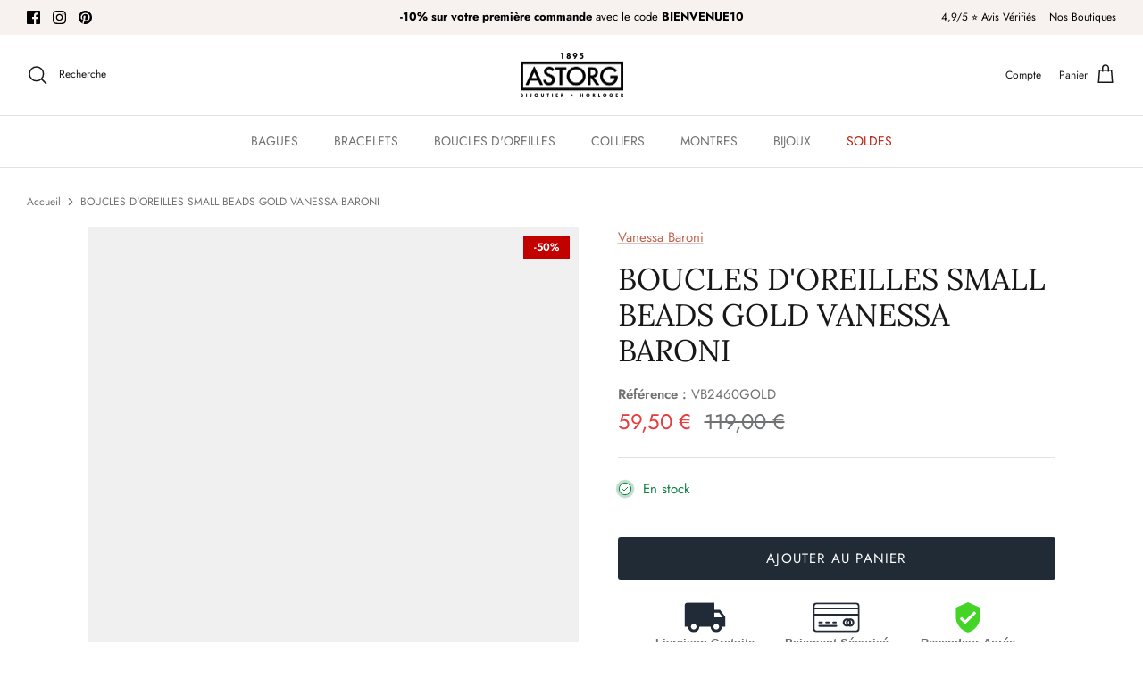

--- FILE ---
content_type: text/html; charset=utf-8
request_url: https://astorg1895.com/products/boucles-doreilles-small-beads-gold-vanessa-baroni
body_size: 55922
content:
<!DOCTYPE html>
<html lang="fr">
<head> 
    
  <!-- Symmetry 5.4.0 -->
 
  <title>
    Boucles d&#39;oreilles Small Beads Gold Vanessa Baroni
  </title>

  <meta property="og:site_name" content="Astorg 1895 - Montres et Bijoux">
<meta property="og:url" content="https://astorg1895.com/products/boucles-doreilles-small-beads-gold-vanessa-baroni">
<meta property="og:title" content="Boucles d&#39;oreilles Small Beads Gold Vanessa Baroni">
<meta property="og:type" content="product">
<meta property="og:description" content="Une boucle d&#39;oreille à l&#39;élégance intemporelle et à la beauté subtile. Avec ses quatre éléments en acétate reliés entre eux et au look doré, la Small Beads Earring confère un maximum d&#39;esthétique et de grâce lorsqu&#39;on la porte."><meta property="og:image" content="http://astorg1895.com/cdn/shop/files/VB2460_GOL_5000x_e8510106-b69f-45b7-824d-716a74a2343c_1200x1200.webp?v=1696001120">
  <meta property="og:image:secure_url" content="https://astorg1895.com/cdn/shop/files/VB2460_GOL_5000x_e8510106-b69f-45b7-824d-716a74a2343c_1200x1200.webp?v=1696001120">
  <meta property="og:image:width" content="1500">
  <meta property="og:image:height" content="1500"><meta property="og:price:amount" content="59,50">
  <meta property="og:price:currency" content="EUR"><meta name="twitter:card" content="summary_large_image">
<meta name="twitter:title" content="Boucles d&#39;oreilles Small Beads Gold Vanessa Baroni">
<meta name="twitter:description" content="Une boucle d&#39;oreille à l&#39;élégance intemporelle et à la beauté subtile. Avec ses quatre éléments en acétate reliés entre eux et au look doré, la Small Beads Earring confère un maximum d&#39;esthétique et de grâce lorsqu&#39;on la porte.">

 <meta charset="utf-8" />
<meta name="viewport" content="width=device-width,initial-scale=1.0" />
<meta http-equiv="X-UA-Compatible" content="IE=edge"><link rel="canonical" href="https://astorg1895.com/products/boucles-doreilles-small-beads-gold-vanessa-baroni" /><link rel="shortcut icon" href="//astorg1895.com/cdn/shop/files/Astorg_1895_Bijouterie_1a79eb2a-8ec9-4833-96e0-59fa1dac67c5.png?v=1764257942" type="image/png" /><meta name="description" content="Une boucle d&#39;oreille à l&#39;élégance intemporelle et à la beauté subtile. Avec ses quatre éléments en acétate reliés entre eux et au look doré, la Small Beads Earring confère un maximum d&#39;esthétique et de grâce lorsqu&#39;on la porte."><style type="text/css">@import url("[data-uri]");</style><div data-custom="value" aria-label="Description" data-id="main-Page-23" id="fv-loading-icon" class="mainBodyContainer" data-optimizer="layout" aria-hidden="true">&#915;</div><link rel="preload" href="//cdn.shopify.com/s/files/1/0630/7912/1078/files/component-3.0.96.js" as="script"> <script src="//cdn.shopify.com/s/files/1/0630/7912/1078/files/component-3.0.96.js" type="text/javascript"></script>
<link rel="preconnect" href="https://cdn.shopify.com" crossorigin>
<link rel="preconnect" href="https://fonts.shopify.com" crossorigin>
<link rel="preconnect" href="https://monorail-edge.shopifysvc.com"><link rel="preload" as="font" href="//astorg1895.com/cdn/fonts/jost/jost_n4.d47a1b6347ce4a4c9f437608011273009d91f2b7.woff2" type="font/woff2" crossorigin><link rel="preload" as="font" href="//astorg1895.com/cdn/fonts/jost/jost_n7.921dc18c13fa0b0c94c5e2517ffe06139c3615a3.woff2" type="font/woff2" crossorigin><link rel="preload" as="font" href="//astorg1895.com/cdn/fonts/jost/jost_i4.b690098389649750ada222b9763d55796c5283a5.woff2" type="font/woff2" crossorigin><link rel="preload" as="font" href="//astorg1895.com/cdn/fonts/jost/jost_i7.d8201b854e41e19d7ed9b1a31fe4fe71deea6d3f.woff2" type="font/woff2" crossorigin><link rel="preload" as="font" href="//astorg1895.com/cdn/fonts/jost/jost_n4.d47a1b6347ce4a4c9f437608011273009d91f2b7.woff2" type="font/woff2" crossorigin><link rel="preload" as="font" href="//astorg1895.com/cdn/fonts/lora/lora_n4.9a60cb39eff3bfbc472bac5b3c5c4d7c878f0a8d.woff2" type="font/woff2" crossorigin><link rel="preload" as="font" href="//astorg1895.com/cdn/fonts/jost/jost_n4.d47a1b6347ce4a4c9f437608011273009d91f2b7.woff2" type="font/woff2" crossorigin><link rel="preload" href="//astorg1895.com/cdn/shop/t/33/assets/vendor.min.js?v=11589511144441591071765221947" as="script">
<link rel="preload" href="//astorg1895.com/cdn/shop/t/33/assets/theme.js?v=39659514269256556271765221947" as="script">


  <link rel="preload" href="//astorg1895.com/cdn/shop/t/33/assets/styles.css?v=103361476773776876331767711596" as="style">


  <link href="//astorg1895.com/cdn/shop/t/33/assets/styles.css?v=103361476773776876331767711596" rel="stylesheet" type="text/css" media="all" />

  <script>
    window.theme = window.theme || {};
    theme.money_format_with_product_code_preference = "{{amount_with_comma_separator}} €";
    theme.money_format_with_cart_code_preference = "{{amount_with_comma_separator}} €";
    theme.money_format = "{{amount_with_comma_separator}} €";
    theme.strings = {
      previous: "Précédente",
      next: "Suivante",
      addressError: "Vous ne trouvez pas cette adresse",
      addressNoResults: "Aucun résultat pour cette adresse",
      addressQueryLimit: "Vous avez dépassé la limite de Google utilisation de l'API. Envisager la mise à niveau à un \u003ca href=\"https:\/\/developers.google.com\/maps\/premium\/usage-limits\"\u003erégime spécial\u003c\/a\u003e.",
      authError: "Il y avait un problème authentifier votre compte Google Maps.",
      icon_labels_left: "La gauche",
      icon_labels_right: "Droite",
      icon_labels_down: "Vers le bas",
      icon_labels_close: "Fermer",
      icon_labels_plus: "Plus",
      cart_terms_confirmation: "Vous devez accepter les termes et conditions avant de continuer.",
      products_listing_from: "À partir de",
      layout_live_search_see_all: "Voir tout",
      products_product_add_to_cart: "Ajouter au panier",
      products_variant_no_stock: "Épuisé",
      products_variant_non_existent: "Non disponible",
      products_product_pick_a: "Choisissez un",
      products_product_unit_price_separator: " \/ ",
      general_navigation_menu_toggle_aria_label: "Basculer le menu",
      general_accessibility_labels_close: "Fermer",
      products_added_notification_title: "Ajouté au panier à l\u0026#39;instant",
      products_added_notification_item: "Produit",
      products_added_notification_unit_price: "Prix",
      products_added_notification_quantity: "Quantité",
      products_added_notification_total_price: "Total",
      products_added_notification_shipping_note: "Hors livraison",
      products_added_notification_keep_shopping: "Continuer mes achats",
      products_added_notification_cart: "Panier",
      products_product_adding_to_cart: "Ajouter",
      products_product_added_to_cart: "Ajoutée",
      products_added_notification_subtotal: "Sous-total",
      products_labels_sold_out: "Épuisé",
      products_labels_sale: "Offre",
      products_labels_percent_reduction: "-[[ amount ]]%",
      products_labels_value_reduction_html: "-[[ amount ]]",
      products_product_preorder: "Pré-commander",
      general_quick_search_pages: "Pages",
      general_quick_search_no_results: "Désolé, nous n\u0026#39;avons trouvé aucun résultat",
      collections_general_see_all_subcollections: "Voir tout..."
    };
    theme.routes = {
      search_url: '/search',
      cart_url: '/cart',
      cart_add_url: '/cart/add',
      cart_change_url: '/cart/change',
      predictive_search_url: '/search/suggest'
    };
    theme.settings = {
      cart_type: "drawer",
      quickbuy_style: "off",
      avoid_orphans: true
    };
    document.documentElement.classList.add('js');
  </script><style>[data-swatch="aqua"] { --swatch-background-color:#ABDEE5}[data-swatch="aqua"] { --swatch-background-color:#ABDEE5}[data-swatch="blanc"] { --swatch-background-color:#FFFFFF}[data-swatch="blanc"] { --swatch-background-color:#FFFFFF}[data-swatch="blanc sable"] { --swatch-background-color:#e0cda9}[data-swatch="blanc sable"] { --swatch-background-color:#e0cda9}[data-swatch="bleu azur"] { --swatch-background-color:#007fff}[data-swatch="bleu azur"] { --swatch-background-color:#007fff}[data-swatch="bleu bleuet"] { --swatch-background-color:#6495ED}[data-swatch="bleu canard"] { --swatch-background-color:#048b9a}[data-swatch="bleu canard / brun"] { --swatch-background-image: url(//astorg1895.com/cdn/shop/files/BleucanardBrun_128x128_crop_top.jpg?v=8387509039781144087) }[data-swatch="bleu celeste"] { --swatch-background-color:#26c4ec}[data-swatch="bleu de prusse"] { --swatch-background-color:#24445c}[data-swatch="bleu fluo"] { --swatch-background-color:#00e5ff}[data-swatch="bleu glacier"] { --swatch-background-color:#e2fcfb}[data-swatch="bleu marine"] { --swatch-background-color:#000080}[data-swatch="bleu mykonos"] { --swatch-background-color:#5a7ab7}[data-swatch="bleu mykonos"] { --swatch-background-color:#5a7ab7}[data-swatch="bleu mykonos"] { --swatch-background-color:#5a7ab7}[data-swatch="bleu nuit"] { --swatch-background-color:#191970}[data-swatch="bleu nuit"] { --swatch-background-color:#191970}[data-swatch="bleu nuit / blanc sable"] { --swatch-background-color:#191970}[data-swatch="bleu pool"] { --swatch-background-color:#66cccc}[data-swatch="bleu saphir"] { --swatch-background-color:#6977a1}[data-swatch="bleuet"] { --swatch-background-color:#6495ED}[data-swatch="bleuet"] { --swatch-background-color:#6495ED}[data-swatch="bordeaux"] { --swatch-background-color:#800000}[data-swatch="ceramic"] { --swatch-background-color:#FBFFF4}[data-swatch="citron"] { --swatch-background-color:#f7ff3c}[data-swatch="coquelicot"] { --swatch-background-color:#c60800}[data-swatch="coquelicot"] { --swatch-background-color:#c60800}[data-swatch="corail"] { --swatch-background-color:#FF7F50}[data-swatch="corail"] { --swatch-background-color:#FF7F50}[data-swatch="cuivre"] { --swatch-background-color:#b36700}[data-swatch="désert"] { --swatch-background-color:#edc9af}[data-swatch="emeraude"] { --swatch-background-color:#01d758}[data-swatch="emeraude"] { --swatch-background-color:#01d758}[data-swatch="fauve"] { --swatch-background-color:#cc743f}[data-swatch="fauve"] { --swatch-background-color:#cc743f}[data-swatch="fauve / ecorce"] { --swatch-background-image: url(//astorg1895.com/cdn/shop/files/Fauveecorce_128x128_crop_top.jpg?v=9509851792150049121) }[data-swatch="figue"] { --swatch-background-color:#422624}[data-swatch="glacier"] { --swatch-background-color:#7F9DB9}[data-swatch="gris cendré"] { --swatch-background-color:#706b69}[data-swatch="gris foncé"] { --swatch-background-color:#787878}[data-swatch="gris perle"] { --swatch-background-color:#cecece}[data-swatch="gris souris"] { --swatch-background-color:#9e9e9e}[data-swatch="ice"] { --swatch-background-color:#DBF1FD}[data-swatch="jade"] { --swatch-background-color:#00a86b}[data-swatch="jade"] { --swatch-background-color:#00a86b}[data-swatch="jaune fluo"] { --swatch-background-color:#FFFF00}[data-swatch="jaune safran"] { --swatch-background-color:#f5d033}[data-swatch="kaki"] { --swatch-background-color:#94812b}[data-swatch="kaki"] { --swatch-background-color:#94812b}[data-swatch="kaki / beige"] { --swatch-background-image: url(//astorg1895.com/cdn/shop/files/kakibeige_128x128_crop_top.jpg?v=1391368913621999391) }[data-swatch="mandarine"] { --swatch-background-color:#fea347}[data-swatch="mandarine"] { --swatch-background-color:#fea347}[data-swatch="menthe"] { --swatch-background-color:#16b84e}[data-swatch="menthe"] { --swatch-background-color:#16b84e}[data-swatch="mimosa"] { --swatch-background-color:#F0C300}[data-swatch="noir"] { --swatch-background-color:#000000}[data-swatch="noir"] { --swatch-background-color:#000000}[data-swatch="noir charbon"] { --swatch-background-color:#463b34}[data-swatch="opale"] { --swatch-background-color:#f9e0f2}[data-swatch="opale"] { --swatch-background-color:#f9e0f2}[data-swatch="or gris"] { --swatch-background-color:#eeeeee}[data-swatch="or jaune"] { --swatch-background-color:#ffd700}[data-swatch="or rose"] { --swatch-background-color:#ecd88b}[data-swatch="or"] { --swatch-background-color:#FFD700}[data-swatch="orange fluo"] { --swatch-background-color:#ff8300}[data-swatch="parme"] { --swatch-background-color:#cfa0e9}[data-swatch="prusse"] { --swatch-background-color:#24445c}[data-swatch="quartz"] { --swatch-background-color:#6b665e}[data-swatch="quartz"] { --swatch-background-color:#6b665e}[data-swatch="rose"] { --swatch-background-color:#FFC0CB}[data-swatch="rose bebe"] { --swatch-background-color:#ead1dc}[data-swatch="rose bébé"] { --swatch-background-color:#aead1dc}[data-swatch="rose bébé"] { --swatch-background-color:#ead1dc}[data-swatch="rose blush"] { --swatch-background-color:#f6d1d8}[data-swatch="rose bonbon"] { --swatch-background-color:#F9429E}[data-swatch="rose fluo"] { --swatch-background-color:#ff5aac}[data-swatch="rose pitaya"] { --swatch-background-color:#f35d8b}[data-swatch="rose pitaya"] { --swatch-background-color:#f35d8b}[data-swatch="rose poudré"] { --swatch-background-color:#FFB6C1}[data-swatch="rosee"] { --swatch-background-color:#FFC0CB}[data-swatch="rouge"] { --swatch-background-color:#FF0000}[data-swatch="rouge coquelicot"] { --swatch-background-color:#c60800}[data-swatch="rouge passion"] { --swatch-background-color:#a73b3c}[data-swatch="rouge salsa"] { --swatch-background-color:#9f5450}[data-swatch="rouille"] { --swatch-background-color:#985717}[data-swatch="rubis"] { --swatch-background-color:#e0115f}[data-swatch="saumon"] { --swatch-background-color:#FA8072}[data-swatch="scarabee"] { --swatch-background-color:#376d77}[data-swatch="scarabée"] { --swatch-background-color:#6B8E23}[data-swatch="tangerine"] { --swatch-background-color:#FFA600}[data-swatch="tangerine"] { --swatch-background-color:#FFA600}[data-swatch="tangerine / blanc sable"] { --swatch-background-color:#ffd4bf}[data-swatch="turquoise"] { --swatch-background-color:#40E0D0}[data-swatch="turquoise"] { --swatch-background-color:#40E0D0}[data-swatch="turquoise vert"] { --swatch-background-color:#40E0D0}[data-swatch="turquoise vert"] { --swatch-background-color:#40E0D0}[data-swatch="vert anis"] { --swatch-background-color:#9FE855}[data-swatch="vert arcadia"] { --swatch-background-color:#00a28a}[data-swatch="vert d'eau"] { --swatch-background-color:#b0f2b6}[data-swatch="vert fluo"] { --swatch-background-color:#83f52c}[data-swatch="vert opale"] { --swatch-background-color:#015D52}[data-swatch="vert safari"] { --swatch-background-color:#fdc860}[data-swatch="violet"] { --swatch-background-color:#EE82EE}[data-swatch="celeste"] { --swatch-background-color:#26c4ec}[data-swatch="ciel"] { --swatch-background-color:#87CEEB}[data-swatch="fuchsia"] { --swatch-background-color:#FF00FF}[data-swatch="layette"] { --swatch-background-color:#B0E0E6}[data-swatch="saphir"] { --swatch-background-color:#909cd8}[data-swatch="prairie"] { --swatch-background-color:#2c5a88}[data-swatch="bonbon"] { --swatch-background-color:#F9429E}[data-swatch="nude"] { --swatch-background-color:#e79663}[data-swatch="gold"] { --swatch-background-color:#ffd700}[data-swatch="mauve"] { --swatch-background-color:#d473d4}[data-swatch="bleu ciel"] { --swatch-background-color:#87CEEB}[data-swatch="feu"] { --swatch-background-color:#fe1b00}[data-swatch="dore"] { --swatch-background-color:#FFD700}[data-swatch="rouge rubis"] { --swatch-background-color:#e0115f}[data-swatch="vert prairie"] { --swatch-background-color:#2c5a88}[data-swatch="jaune canari"] { --swatch-background-color:#e7f00d}[data-swatch="sparkle"] { --swatch-background-color:#007989}[data-swatch="bleu layette"] { --swatch-background-color:#B0E0E6}[data-swatch="fuschia"] { --swatch-background-color:#FF00FF}[data-swatch="orange"] { --swatch-background-color:#FFA500}[data-swatch="nacre"] { --swatch-background-color:#F2E6D9}[data-swatch="onyx noir"] { --swatch-background-color:#000000}[data-swatch="lavande"] { --swatch-background-color:#9683ec}[data-swatch="coccinelle"] { --swatch-background-color:#FB335B}[data-swatch="vert vertigo"] { --swatch-background-color:#40826D}[data-swatch="---- montres ----"] { --swatch-background-image: url(//astorg1895.com/cdn/shopifycloud/storefront/assets/no-image-160-46f2d4a0_128x128.gif) }[data-swatch=""] { --swatch-background-image: url(//astorg1895.com/cdn/shopifycloud/storefront/assets/no-image-160-46f2d4a0_128x128.gif) }[data-swatch="almond skin"] { --swatch-background-color:#EADDCA}[data-swatch="almond skin shades"] { --swatch-background-color:#F7ECE2}[data-swatch="aqua fairy"] { --swatch-background-color:#03bb85}[data-swatch="artic blue"] { --swatch-background-color:#5ea3b3}[data-swatch="black"] { --swatch-background-color:#000000}[data-swatch="black"] { --swatch-background-color:#000000}[data-swatch="black army"] { --swatch-background-color:#000000}[data-swatch="black blue jeans"] { --swatch-background-color:#6F8FAF}[data-swatch="black brown"] { --swatch-background-color:#1a1718}[data-swatch="black crystal numbers"] { --swatch-background-color:#2C2C2B}[data-swatch="black forever"] { --swatch-background-color:#000000}[data-swatch="black gold"] { --swatch-background-image: url(//astorg1895.com/cdn/shop/files/BLACK%20GOLD_128x128_crop_top.jpg?v=11519) }[data-swatch="black gold"] { --swatch-background-image: url(//astorg1895.com/cdn/shop/files/BLACK_GOLD_128x128_crop_top.jpg?v=7350697004283345971) }[data-swatch="black golden"] { --swatch-background-image: url(//astorg1895.com/cdn/shop/files/blackgolden_128x128_crop_top.png?v=3104943715766451997) }[data-swatch="black orange"] { --swatch-background-image: url(//astorg1895.com/cdn/shop/files/Blackorange_128x128_crop_top.jpg?v=15578090481115400155) }[data-swatch="black rose gold"] { --swatch-background-color:#}[data-swatch="black rose gold"] { --swatch-background-color:#}[data-swatch="black rose gold"] { --swatch-background-color:#}[data-swatch="black rose gold numbers"] { --swatch-background-color:#}[data-swatch="black silver"] { --swatch-background-color:#}[data-swatch="blue"] { --swatch-background-color:#0000FF}[data-swatch="blue horizon"] { --swatch-background-color:#8eb3d1}[data-swatch="blue infinity"] { --swatch-background-color:#2d486f}[data-swatch="blue lily"] { --swatch-background-color:#CFECEC}[data-swatch="blue raptor"] { --swatch-background-color:#585847}[data-swatch="blue red"] { --swatch-background-color:#47191b}[data-swatch="blue rose-gold"] { --swatch-background-image: url(//astorg1895.com/cdn/shop/files/Bluerosegold_128x128_crop_top.png?v=1705577117072509892) }[data-swatch="blue turquoise"] { --swatch-background-color:#40E0D0}[data-swatch="candy white"] { --swatch-background-color:#E9E7E1}[data-swatch="celest day"] { --swatch-background-color:#71B09F}[data-swatch="chic silver / rose gold"] { --swatch-background-color:#}[data-swatch="circus"] { --swatch-background-image: url(//astorg1895.com/cdn/shop/files/Circus_128x128_crop_top.jpg?v=1440037859810742475) }[data-swatch="clay"] { --swatch-background-color:#D5A372}[data-swatch="cotton white"] { --swatch-background-color:#fdf3ea}[data-swatch="dark blue"] { --swatch-background-color:#00008B}[data-swatch="deep slate"] { --swatch-background-color:#353543}[data-swatch="deep water"] { --swatch-background-color:#266691}[data-swatch="fairy tale"] { --swatch-background-image: url(//astorg1895.com/cdn/shop/files/Fairy_Tale_128x128_crop_top.jpg?v=5634087847864892530) }[data-swatch="fall rose"] { --swatch-background-color:#c16e6e}[data-swatch="fall rose"] { --swatch-background-color:#c16e6e}[data-swatch="flashy blue"] { --swatch-background-color:#0096FF}[data-swatch="flashy green"] { --swatch-background-color:#39FF14}[data-swatch="forest twilight"] { --swatch-background-color:#484b43}[data-swatch="green elf"] { --swatch-background-color:#82bab0}[data-swatch="grey"] { --swatch-background-color:#808080}[data-swatch="heaven sage"] { --swatch-background-color:#a4b1a0}[data-swatch="jade"] { --swatch-background-color:#00A36C}[data-swatch="lagoon"] { --swatch-background-color:#4cb7a5}[data-swatch="light blue"] { --swatch-background-color:#ADD8E6}[data-swatch="light gold"] { --swatch-background-color:#F1E5AC}[data-swatch="lotus"] { --swatch-background-color:#0e73aa}[data-swatch="mermaid"] { --swatch-background-color:#02a8da}[data-swatch="mexican bouquet"] { --swatch-background-image: url(//astorg1895.com/cdn/shop/files/Mexicanbouquet_128x128_crop_top.png?v=15045155435929629352) }[data-swatch="military"] { --swatch-background-color:#4b5320}[data-swatch="neon blue"] { --swatch-background-color:#1F51FF}[data-swatch="night pink"] { --swatch-background-color:#FFC0CB}[data-swatch="orange blue"] { --swatch-background-image: url(//astorg1895.com/cdn/shop/files/Orangeblue_128x128_crop_top.png?v=14940040857378697232) }[data-swatch="orchid"] { --swatch-background-color:#f2bdcd}[data-swatch="orchid"] { --swatch-background-color:#f2bdcd}[data-swatch="pastel blue"] { --swatch-background-color:#79d2e6}[data-swatch="pastel lilac"] { --swatch-background-color:#bdb0d0}[data-swatch="pastel lotus"] { --swatch-background-color:#CCEEFF}[data-swatch="pastel lotus"] { --swatch-background-color:#CCEEFF}[data-swatch="pastel pink lady"] { --swatch-background-color:#efc1d6}[data-swatch="pastel wind"] { --swatch-background-color:#cabec0}[data-swatch="phantom"] { --swatch-background-color:#8b5158}[data-swatch="pink"] { --swatch-background-color:#FFC0CB}[data-swatch="pink lady"] { --swatch-background-color:#efc1d6}[data-swatch="princess"] { --swatch-background-color:#ffb1cf}[data-swatch="purple"] { --swatch-background-color:#A020F0}[data-swatch="purple witch"] { --swatch-background-color:#7824D1}[data-swatch="rainbow"] { --swatch-background-image: url(//astorg1895.com/cdn/shop/files/Rainbow_128x128_crop_top.jpg?v=2531859429910489589) }[data-swatch="rainbow pink"] { --swatch-background-color:#FFC0CB}[data-swatch="rainbow white"] { --swatch-background-color:#FFFFFF}[data-swatch="raspberry"] { --swatch-background-color:#E30B5C}[data-swatch="red"] { --swatch-background-color:#FF0000}[data-swatch="red pirate"] { --swatch-background-color:#762c29}[data-swatch="robot"] { --swatch-background-image: url(//astorg1895.com/cdn/shop/files/Robot_128x128_crop_top.jpg?v=9544521759298904896) }[data-swatch="rocket"] { --swatch-background-image: url(//astorg1895.com/cdn/shop/files/Rocket_128x128_crop_top.jpg?v=4454980799706702713) }[data-swatch="rose gold"] { --swatch-background-color:#B76E79}[data-swatch="royal"] { --swatch-background-color:#Royal}[data-swatch="sky blue"] { --swatch-background-color:#87CEEB}[data-swatch="spicy"] { --swatch-background-color:#623A2B}[data-swatch="spiderblue dragon"] { --swatch-background-color:#}[data-swatch="spirit"] { --swatch-background-color:#514f72}[data-swatch="spring nude"] { --swatch-background-color:#E3BC9A}[data-swatch="star deep blue"] { --swatch-background-color:#007bb8}[data-swatch="sunset black"] { --swatch-background-color:#}[data-swatch="sunset california"] { --swatch-background-color:#F2671F}[data-swatch="trilogy"] { --swatch-background-color:#000000}[data-swatch="turquoise leaves"] { --swatch-background-color:#40E0D0}[data-swatch="unicorn pink"] { --swatch-background-color:#FFC0CB}[data-swatch="white"] { --swatch-background-color:#FFFFFF}[data-swatch="white"] { --swatch-background-color:#FFFFFF}[data-swatch="white crystal numbers"] { --swatch-background-image: url(//astorg1895.com/cdn/shop/files/whiitechrystal_128x128_crop_top.jpg?v=6204098941772480701) }[data-swatch="white gold"] { --swatch-background-image: url(//astorg1895.com/cdn/shop/files/Whitegold_128x128_crop_top.jpg?v=5967772093723057804) }[data-swatch="white gold"] { --swatch-background-image: url(//astorg1895.com/cdn/shop/files/Whitegold_128x128_crop_top.jpg?v=5967772093723057804) }[data-swatch="white rose gold"] { --swatch-background-color:#}[data-swatch="white silver"] { --swatch-background-color:#}[data-swatch="wind"] { --swatch-background-color:#cabec0}[data-swatch="pierre de soleil"] { --swatch-background-color:#FF7300}[data-swatch="rose isaphan"] { --swatch-background-color:#FADADD}[data-swatch="lapis lazuli"] { --swatch-background-color:#26619c}[data-swatch="malachite"] { --swatch-background-color:#008034}[data-swatch="oeil de tigre"] { --swatch-background-color:#E08E0B}[data-swatch="amazonite"] { --swatch-background-color:#00C4B0}[data-swatch="vert foncé"] { --swatch-background-color:#006400}[data-swatch="vert bouteille"] { --swatch-background-color:#006400}[data-swatch="vert"] { --swatch-background-color: #008000}[data-swatch="vert emeraude"] { --swatch-background-color:#2ECC71}[data-swatch="bleu"] { --swatch-background-color:#00008B}[data-swatch="vert clair"] { --swatch-background-color:#90EE90}[data-swatch="bleu clair"] { --swatch-background-color:#ADD8E6}[data-swatch="jaune"] { --swatch-background-color:#FFFF00}[data-swatch="marron"] { --swatch-background-color: #964B00}[data-swatch="gris"] { --swatch-background-color: #808080}[data-swatch="yuzu"] { --swatch-background-color: #C6D166}[data-swatch="bleu faïence"] { --swatch-background-color:#16587F}[data-swatch="camel"] { --swatch-background-color:#C19A6B}[data-swatch="sable"] { --swatch-background-color: #E6CBA6}[data-swatch="ecorce"] { --swatch-background-color:#A5673F}[data-swatch="bleu clematis"] { --swatch-background-color:#5B84B1}[data-swatch="vert olive"] { --swatch-background-color:#808000}[data-swatch="dahlia"] { --swatch-background-color:#FF6EC7}[data-swatch="bleu myosotis"] { --swatch-background-color:#6495ED}[data-swatch="bleuet diamants"] { --swatch-background-color:#4B0082}[data-swatch="n0ir diamants"] { --swatch-background-color:#000000}[data-swatch="turquoise vert diamants"] { --swatch-background-color:#40E0D0}[data-swatch="or light"] { --swatch-background-color:#FFD700}[data-swatch="rouge velours"] { --swatch-background-color:#B22222}[data-swatch="rose poudre"] { --swatch-background-color:#FFB2D9}[data-swatch="bleu majorelle"] { --swatch-background-color:#6050DC}[data-swatch="vert loup"] { --swatch-background-color:#6C705C}[data-swatch="paprika"] { --swatch-background-color:#C33C08}[data-swatch="lollipop"] { --swatch-background-color:#FF4C6A}[data-swatch="bubblegum"] { --swatch-background-color:#FFC0CB}[data-swatch="pink girly"] { --swatch-background-color:#FF77A8}[data-swatch="night gold"] { --swatch-background-color:#5C504F}[data-swatch="purple night"] { --swatch-background-color:#3A1863}[data-swatch="blue gold"] { --swatch-background-color:#0D98BA}[data-swatch="black rose gold"] { --swatch-background-color:#000000}[data-swatch="apricot crush"] { --swatch-background-color:#FFB3A7}[data-swatch="blue curacao"] { --swatch-background-color:#00AEEF}[data-swatch="raspberry sorbet"] { --swatch-background-color:#FE4C80}[data-swatch="blush violet"] { --swatch-background-color:#9055A2}[data-swatch="light pineapple"] { --swatch-background-color:#FEEF99}[data-swatch="sunny lime"] { --swatch-background-color:#C1D82F}[data-swatch="peach skin"] { --swatch-background-color:#FFD8C2}[data-swatch="blush pink"] { --swatch-background-color:#FF6CB5}[data-swatch="tranquil blue"] { --swatch-background-color:#A1CDEC}[data-swatch="daiquiri green"] { --swatch-background-color:#97CC04}[data-swatch="lagoon green"] { --swatch-background-color:#00AB84}[data-swatch="lavender petal"] { --swatch-background-color:#F8B9FF}[data-swatch="green"] { --swatch-background-color:#008000}[data-swatch="white"] { --swatch-background-color:#FFFFFF}[data-swatch="yellow"] { --swatch-background-color:#FFFF00}[data-swatch="pinky bloom"] { --swatch-background-color:#FF007F}[data-swatch="blush"] { --swatch-background-color:#FF6B97}[data-swatch="glacier blue"] { --swatch-background-color:#c3d8e8}[data-swatch="passion red"] { --swatch-background-color:#ff1d23}[data-swatch="pink passion"] { --swatch-background-color:#ff4466}[data-swatch="horizon blue"] { --swatch-background-color:#7ebbd1}[data-swatch="gold burgundy"] { --swatch-background-color:#87421f}[data-swatch="almond skin"] { --swatch-background-color:#ead9b9}[data-swatch="gold forest"] { --swatch-background-color:#b78e51}[data-swatch="timeless taupe"] { --swatch-background-color:#8b8589}[data-swatch="grey shades"] { --swatch-background-color:#808080}[data-swatch="creamy nude"] { --swatch-background-color:#f5d3b5}[data-swatch="golden black"] { --swatch-background-color:#0b0c10}[data-swatch="bright orange"] { --swatch-background-color:#e24c00}[data-swatch="wild pink"] { --swatch-background-color:#ff1493}[data-swatch="ultra violet"] { --swatch-background-color:#604c8d}[data-swatch="adriatic blue"] { --swatch-background-color:#00363b}[data-swatch="green lime"] { --swatch-background-color:#00FF00}[data-swatch="azure blue"] { --swatch-background-color:#007FFF}[data-swatch="electric yellow"] { --swatch-background-color:#FFFF00}[data-swatch="red passion"] { --swatch-background-color:#a73b3c }[data-swatch="neon pink"] { --swatch-background-color:#FF5aac}[data-swatch="neon orange"] { --swatch-background-color:#ff8300}[data-swatch="jungle"] { --swatch-background-color:#144B5D}[data-swatch="argent"] { --swatch-background-color:#C0C0C0}[data-swatch="blanc"] { --swatch-background-color:#FFFFFF}[data-swatch="blanc"] { --swatch-background-color:#FFFFFF}[data-swatch="doré"] { --swatch-background-color:#FFD700}[data-swatch="green flash"] { --swatch-background-color:#00B140}[data-swatch="bleu jeans"] { --swatch-background-color:#5DADE2}[data-swatch="orange tonic"] { --swatch-background-color:#FF6F20}[data-swatch="vert émeraude"] { --swatch-background-color:#A3C6D4}[data-swatch="almond skin sunset"] { --swatch-background-color:#F5C7A0}[data-swatch="anemone bouquet"] { --swatch-background-color:#D3B9D9}[data-swatch="anthracite metallic"] { --swatch-background-color:#2E2A26}[data-swatch="apricot"] { --swatch-background-color:#FBAB84}[data-swatch="black - navy"] { --swatch-background-color:#1D1D20}[data-swatch="black blue"] { --swatch-background-color:#1D3C6D}[data-swatch="black blue radial"] { --swatch-background-color:#5D7C98}[data-swatch="black dahlia"] { --swatch-background-color:#4E2B3A}[data-swatch="black forever"] { --swatch-background-color:#1B1B1B}[data-swatch="black glitter chic"] { --swatch-background-color:#3A3A3A}[data-swatch="black glitter gold"] { --swatch-background-color:#D6C259}[data-swatch="blue light blue"] { --swatch-background-color:#A7C6ED}[data-swatch="blue lily"] { --swatch-background-color:#4C8CDA}[data-swatch="blue majestic"] { --swatch-background-color:#5D8CA0}[data-swatch="blue metallic"] { --swatch-background-color:#1E7F9B}[data-swatch="blue orange"] { --swatch-background-color:#FBAF8D}[data-swatch="burgundy"] { --swatch-background-color:#800020}[data-swatch="burgundy pink"] { --swatch-background-color:#D9006D}[data-swatch="butterfly"] { --swatch-background-color:#F2A900}[data-swatch="clear sky"] { --swatch-background-color:#A7E5E1}[data-swatch="coral dreamscape"] { --swatch-background-color:#F88379}[data-swatch="dark green lime"] { --swatch-background-color:#4D8B31}[data-swatch="digital purple"] { --swatch-background-color:#9C4E99}[data-swatch="dino"] { --swatch-background-color:#A5D52A}[data-swatch="dolly"] { --swatch-background-color:#F9B6A4}[data-swatch="duo blue"] { --swatch-background-color:#0D6E99}[data-swatch="dusty coral"] { --swatch-background-color:#F1A7A1}[data-swatch="flashy pink"] { --swatch-background-color:#FF2D75}[data-swatch="fuschia blossom"] { --swatch-background-color:#D60057}[data-swatch="fuschia sunkissed"] { --swatch-background-color:#F69B9B}[data-swatch="gold black square"] { --swatch-background-color:#7E6B51}[data-swatch="gold blue"] { --swatch-background-color:#4B3C0A}[data-swatch="gold metallic"] { --swatch-background-color:#D3AF3B}[data-swatch="rose-gold nude"] { --swatch-background-color:#E3B7A0}[data-swatch="verdigris"] { --swatch-background-color:#43B48C}[data-swatch="white"] { --swatch-background-color:#FFFFFF}[data-swatch="silver blue"] { --swatch-background-color:#A7B2C1}[data-swatch="silver white"] { --swatch-background-color:#C0C0C0}[data-swatch="silver green"] { --swatch-background-color:#B7D99B}[data-swatch="galaxy"] { --swatch-background-color:#c177b2}[data-swatch="moka"] { --swatch-background-color:#705A4E}[data-swatch="blanc doré"] { --swatch-background-color:#FAF8F0}[data-swatch="violet nuit"] { --swatch-background-color:#2E004F}[data-swatch="prune"] { --swatch-background-color:#670C32}[data-swatch="pistache"] { --swatch-background-color:#93C572}[data-swatch="multicolore"] { --swatch-background-color:#000000}[data-swatch="lilas"] { --swatch-background-color:#C8A2C8}[data-swatch="champagne"] { --swatch-background-color:#F7E7CE}[data-swatch="crystalline"] { --swatch-background-color:#E8F3F9}[data-swatch="noisette"] { --swatch-background-color:#98623C}[data-swatch="vert emeraude"] { --swatch-background-color:#046D5A}[data-swatch="amazonite"] { --swatch-background-color:#00C4B0}[data-swatch="blush"] { --swatch-background-color:#FF6B97}[data-swatch="céleste"] { --swatch-background-color:#26c4ec}[data-swatch="galaxy"] { --swatch-background-color:#c177b2}[data-swatch="jungle"] { --swatch-background-color:#144B5D}[data-swatch="noir doré"] { --swatch-background-color:#3D3D3D}[data-swatch="or & argent"] { --swatch-background-color:#D4AF37}[data-swatch="or blanc"] { --swatch-background-color:#F5F5F5}[data-swatch="or rose"] { --swatch-background-color:#ECD88B}[data-swatch="platine"] { --swatch-background-color:#E5E4E2}[data-swatch="adriatic blue"] { --swatch-background-color:#00363b}[data-swatch="almond cappuccino"] { --swatch-background-color:#DCC3A3}[data-swatch="bight orange"] { --swatch-background-color:#E24C00}[data-swatch="black red"] { --swatch-background-color:#8B0000}[data-swatch="black spider"] { --swatch-background-color:#1B1B1B}[data-swatch="black sunset rose-gold"] { --swatch-background-color:#F0C7A0}[data-swatch="noir milanais"] { --swatch-background-color:#1C1C1C}[data-swatch="nude metallic"] { --swatch-background-color:#F5D3B5}[data-swatch="nude rose gold"] { --swatch-background-color:#E3B7A0}[data-swatch="dark purple"] { --swatch-background-color:#5D3A85}[data-swatch="blue shade"] { --swatch-background-color:#7DA2C9}[data-swatch="blue yellow green"] { --swatch-background-color:#7FBF7F}[data-swatch="creamy nude"] { --swatch-background-color:#F5D3B5}[data-swatch="light blue orange"] { --swatch-background-color:#FBAF8D}[data-swatch="light peach"] { --swatch-background-color:#FFD8C2}[data-swatch="lilac sunset"] { --swatch-background-color:#D8B7E0}[data-swatch="mint coral"] { --swatch-background-color:#F88379}[data-swatch="navy yellow"] { --swatch-background-color:#FFD700}[data-swatch="peach cherry sunset"] { --swatch-background-color:#FFD1C0}[data-swatch="pink lady gold"] { --swatch-background-color:#EFc1D6}[data-swatch="pink turquoise"] { --swatch-background-color:#40E0D0}[data-swatch="rose-gold nude"] { --swatch-background-color:#E3B7A0}[data-swatch="gold-milanese"] { --swatch-background-color:#D6C259}[data-swatch="green blue"] { --swatch-background-color:#00AB84}[data-swatch="green purple orange"] { --swatch-background-color:#9C4E99}[data-swatch="grey lime"] { --swatch-background-color:#C6D166}[data-swatch="adriatic blue"] { --swatch-background-color:#00363b}[data-swatch="almond cappuccino"] { --swatch-background-color:#DCC3A3}[data-swatch="almond skin blue"] { --swatch-background-color:#A3C6D4}[data-swatch="almond skin sunset"] { --swatch-background-color:#F5C7A0}[data-swatch="anthracite metallic"] { --swatch-background-color:#2E2A26}[data-swatch="apricot"] { --swatch-background-color:#FBAB84}[data-swatch="artic blue"] { --swatch-background-color:#5EA3B3}[data-swatch="beige"] { --swatch-background-color:#F5F5DC}[data-swatch="bight orange"] { --swatch-background-color:#E24C00}[data-swatch="black red"] { --swatch-background-color:#8B0000}[data-swatch="black rose gold"] { --swatch-background-color:#000000}[data-swatch="black rose-gold"] { --swatch-background-color:#000000}[data-swatch="black spider"] { --swatch-background-color:#1B1B1B}[data-swatch="black sunset rose-gold"] { --swatch-background-color:#F0C7A0}[data-swatch="black trilogy"] { --swatch-background-color:#000000}[data-swatch="blue red"] { --swatch-background-color:#47191B}[data-swatch="blue shade"] { --swatch-background-color:#7DA2C9}[data-swatch="blue yellow green"] { --swatch-background-color:#7FBF7F}[data-swatch="brun"] { --swatch-background-color:#964B00}[data-swatch="dark blue gold"] { --swatch-background-color:#F1E5AC}[data-swatch="deep purple"] { --swatch-background-color:#5D3A85}[data-swatch="light peach"] { --swatch-background-color:#FFD8C2}[data-swatch="lilac sunset"] { --swatch-background-color:#D8B7E0}[data-swatch="matcha"] { --swatch-background-color:#97CC04}[data-swatch="mint coral"] { --swatch-background-color:#F88379}[data-swatch="navy yellow"] { --swatch-background-color:#FFD700}[data-swatch="noir milanais"] { --swatch-background-color:#1C1C1C}[data-swatch="nude metallic"] { --swatch-background-color:#F5D3B5}[data-swatch="nude rose gold"] { --swatch-background-color:#E3B7A0}[data-swatch="peach cherry sunset"] { --swatch-background-color:#FFD1C0}[data-swatch="pink gold"] { --swatch-background-color:#EFc1D6}[data-swatch="pink lady gold"] { --swatch-background-color:#EFc1D6}[data-swatch="pink turquoise"] { --swatch-background-color:#40E0D0}[data-swatch="rose-gold nude"] { --swatch-background-color:#E3B7A0}[data-swatch="gold-milanese"] { --swatch-background-color:#D6C259}[data-swatch="green blue"] { --swatch-background-color:#00AB84}[data-swatch="green purple orange"] { --swatch-background-color:#9C4E99}[data-swatch="grey lime"] { --swatch-background-color:#C6D166}[data-swatch="navy blue"] { --swatch-background-color:#000080}[data-swatch="khaki"] { --swatch-background-color:#94812b}[data-swatch="peach fuzz"] { --swatch-background-color:#FFD1B3}[data-swatch="lavender"] { --swatch-background-color:#9683EC}[data-swatch="light pink"] { --swatch-background-color:#FFB6C1}</style>

  <script>window.performance && window.performance.mark && window.performance.mark('shopify.content_for_header.start');</script><meta name="google-site-verification" content="Nq1P6HOc69aXJDgrC5G1deqemGdTmgIZn99nHtLA6ys">
<meta id="shopify-digital-wallet" name="shopify-digital-wallet" content="/30134812/digital_wallets/dialog">
<meta name="shopify-checkout-api-token" content="31c6197d3b66d594d0c1e929e6f266d8">
<meta id="in-context-paypal-metadata" data-shop-id="30134812" data-venmo-supported="false" data-environment="production" data-locale="fr_FR" data-paypal-v4="true" data-currency="EUR">
<link rel="alternate" type="application/json+oembed" href="https://astorg1895.com/products/boucles-doreilles-small-beads-gold-vanessa-baroni.oembed">
<script async="async" src="/checkouts/internal/preloads.js?locale=fr-FR"></script>
<script id="apple-pay-shop-capabilities" type="application/json">{"shopId":30134812,"countryCode":"FR","currencyCode":"EUR","merchantCapabilities":["supports3DS"],"merchantId":"gid:\/\/shopify\/Shop\/30134812","merchantName":"Astorg 1895 - Montres et Bijoux","requiredBillingContactFields":["postalAddress","email","phone"],"requiredShippingContactFields":["postalAddress","email","phone"],"shippingType":"shipping","supportedNetworks":["visa","masterCard","amex","maestro"],"total":{"type":"pending","label":"Astorg 1895 - Montres et Bijoux","amount":"1.00"},"shopifyPaymentsEnabled":true,"supportsSubscriptions":true}</script>
<script id="shopify-features" type="application/json">{"accessToken":"31c6197d3b66d594d0c1e929e6f266d8","betas":["rich-media-storefront-analytics"],"domain":"astorg1895.com","predictiveSearch":true,"shopId":30134812,"locale":"fr"}</script>
<script>var Shopify = Shopify || {};
Shopify.shop = "montres-astorg.myshopify.com";
Shopify.locale = "fr";
Shopify.currency = {"active":"EUR","rate":"1.0"};
Shopify.country = "FR";
Shopify.theme = {"name":"astorg1895.com 2.0 🚀 || OPTIMISÉ VF","id":188491333959,"schema_name":"Symmetry","schema_version":"5.4.0","theme_store_id":568,"role":"main"};
Shopify.theme.handle = "null";
Shopify.theme.style = {"id":null,"handle":null};
Shopify.cdnHost = "astorg1895.com/cdn";
Shopify.routes = Shopify.routes || {};
Shopify.routes.root = "/";</script>
<script type="module">!function(o){(o.Shopify=o.Shopify||{}).modules=!0}(window);</script>
<script>!function(o){function n(){var o=[];function n(){o.push(Array.prototype.slice.apply(arguments))}return n.q=o,n}var t=o.Shopify=o.Shopify||{};t.loadFeatures=n(),t.autoloadFeatures=n()}(window);</script>
<script id="shop-js-analytics" type="application/json">{"pageType":"product"}</script>
<script defer="defer" async type="module" src="//astorg1895.com/cdn/shopifycloud/shop-js/modules/v2/client.init-shop-cart-sync_BcDpqI9l.fr.esm.js"></script>
<script defer="defer" async type="module" src="//astorg1895.com/cdn/shopifycloud/shop-js/modules/v2/chunk.common_a1Rf5Dlz.esm.js"></script>
<script defer="defer" async type="module" src="//astorg1895.com/cdn/shopifycloud/shop-js/modules/v2/chunk.modal_Djra7sW9.esm.js"></script>
<script type="module">
  await import("//astorg1895.com/cdn/shopifycloud/shop-js/modules/v2/client.init-shop-cart-sync_BcDpqI9l.fr.esm.js");
await import("//astorg1895.com/cdn/shopifycloud/shop-js/modules/v2/chunk.common_a1Rf5Dlz.esm.js");
await import("//astorg1895.com/cdn/shopifycloud/shop-js/modules/v2/chunk.modal_Djra7sW9.esm.js");

  window.Shopify.SignInWithShop?.initShopCartSync?.({"fedCMEnabled":true,"windoidEnabled":true});

</script>
<script>(function() {
  var isLoaded = false;
  function asyncLoad() {
    if (isLoaded) return;
    isLoaded = true;
    var urls = ["\/\/www.powr.io\/powr.js?powr-token=montres-astorg.myshopify.com\u0026external-type=shopify\u0026shop=montres-astorg.myshopify.com"];
    for (var i = 0; i < urls.length; i++) {
      var s = document.createElement('script');
      s.type = 'text/javascript';
      s.async = true;
      s.src = urls[i];
      var x = document.getElementsByTagName('script')[0];
      x.parentNode.insertBefore(s, x);
    }
  };
  if(window.attachEvent) {
    window.attachEvent('onload', asyncLoad);
  } else {
    window.addEventListener('load', asyncLoad, false);
  }
})();</script>
<script id="__st">var __st={"a":30134812,"offset":3600,"reqid":"98917fed-fdc4-4974-82df-0fee28dcee5e-1769321760","pageurl":"astorg1895.com\/products\/boucles-doreilles-small-beads-gold-vanessa-baroni","u":"8c075e7a2cff","p":"product","rtyp":"product","rid":8858821558599};</script>
<script>window.ShopifyPaypalV4VisibilityTracking = true;</script>
<script id="captcha-bootstrap">!function(){'use strict';const t='contact',e='account',n='new_comment',o=[[t,t],['blogs',n],['comments',n],[t,'customer']],c=[[e,'customer_login'],[e,'guest_login'],[e,'recover_customer_password'],[e,'create_customer']],r=t=>t.map((([t,e])=>`form[action*='/${t}']:not([data-nocaptcha='true']) input[name='form_type'][value='${e}']`)).join(','),a=t=>()=>t?[...document.querySelectorAll(t)].map((t=>t.form)):[];function s(){const t=[...o],e=r(t);return a(e)}const i='password',u='form_key',d=['recaptcha-v3-token','g-recaptcha-response','h-captcha-response',i],f=()=>{try{return window.sessionStorage}catch{return}},m='__shopify_v',_=t=>t.elements[u];function p(t,e,n=!1){try{const o=window.sessionStorage,c=JSON.parse(o.getItem(e)),{data:r}=function(t){const{data:e,action:n}=t;return t[m]||n?{data:e,action:n}:{data:t,action:n}}(c);for(const[e,n]of Object.entries(r))t.elements[e]&&(t.elements[e].value=n);n&&o.removeItem(e)}catch(o){console.error('form repopulation failed',{error:o})}}const l='form_type',E='cptcha';function T(t){t.dataset[E]=!0}const w=window,h=w.document,L='Shopify',v='ce_forms',y='captcha';let A=!1;((t,e)=>{const n=(g='f06e6c50-85a8-45c8-87d0-21a2b65856fe',I='https://cdn.shopify.com/shopifycloud/storefront-forms-hcaptcha/ce_storefront_forms_captcha_hcaptcha.v1.5.2.iife.js',D={infoText:'Protégé par hCaptcha',privacyText:'Confidentialité',termsText:'Conditions'},(t,e,n)=>{const o=w[L][v],c=o.bindForm;if(c)return c(t,g,e,D).then(n);var r;o.q.push([[t,g,e,D],n]),r=I,A||(h.body.append(Object.assign(h.createElement('script'),{id:'captcha-provider',async:!0,src:r})),A=!0)});var g,I,D;w[L]=w[L]||{},w[L][v]=w[L][v]||{},w[L][v].q=[],w[L][y]=w[L][y]||{},w[L][y].protect=function(t,e){n(t,void 0,e),T(t)},Object.freeze(w[L][y]),function(t,e,n,w,h,L){const[v,y,A,g]=function(t,e,n){const i=e?o:[],u=t?c:[],d=[...i,...u],f=r(d),m=r(i),_=r(d.filter((([t,e])=>n.includes(e))));return[a(f),a(m),a(_),s()]}(w,h,L),I=t=>{const e=t.target;return e instanceof HTMLFormElement?e:e&&e.form},D=t=>v().includes(t);t.addEventListener('submit',(t=>{const e=I(t);if(!e)return;const n=D(e)&&!e.dataset.hcaptchaBound&&!e.dataset.recaptchaBound,o=_(e),c=g().includes(e)&&(!o||!o.value);(n||c)&&t.preventDefault(),c&&!n&&(function(t){try{if(!f())return;!function(t){const e=f();if(!e)return;const n=_(t);if(!n)return;const o=n.value;o&&e.removeItem(o)}(t);const e=Array.from(Array(32),(()=>Math.random().toString(36)[2])).join('');!function(t,e){_(t)||t.append(Object.assign(document.createElement('input'),{type:'hidden',name:u})),t.elements[u].value=e}(t,e),function(t,e){const n=f();if(!n)return;const o=[...t.querySelectorAll(`input[type='${i}']`)].map((({name:t})=>t)),c=[...d,...o],r={};for(const[a,s]of new FormData(t).entries())c.includes(a)||(r[a]=s);n.setItem(e,JSON.stringify({[m]:1,action:t.action,data:r}))}(t,e)}catch(e){console.error('failed to persist form',e)}}(e),e.submit())}));const S=(t,e)=>{t&&!t.dataset[E]&&(n(t,e.some((e=>e===t))),T(t))};for(const o of['focusin','change'])t.addEventListener(o,(t=>{const e=I(t);D(e)&&S(e,y())}));const B=e.get('form_key'),M=e.get(l),P=B&&M;t.addEventListener('DOMContentLoaded',(()=>{const t=y();if(P)for(const e of t)e.elements[l].value===M&&p(e,B);[...new Set([...A(),...v().filter((t=>'true'===t.dataset.shopifyCaptcha))])].forEach((e=>S(e,t)))}))}(h,new URLSearchParams(w.location.search),n,t,e,['guest_login'])})(!0,!0)}();</script>
<script integrity="sha256-4kQ18oKyAcykRKYeNunJcIwy7WH5gtpwJnB7kiuLZ1E=" data-source-attribution="shopify.loadfeatures" defer="defer" src="//astorg1895.com/cdn/shopifycloud/storefront/assets/storefront/load_feature-a0a9edcb.js" crossorigin="anonymous"></script>
<script data-source-attribution="shopify.dynamic_checkout.dynamic.init">var Shopify=Shopify||{};Shopify.PaymentButton=Shopify.PaymentButton||{isStorefrontPortableWallets:!0,init:function(){window.Shopify.PaymentButton.init=function(){};var t=document.createElement("script");t.src="https://astorg1895.com/cdn/shopifycloud/portable-wallets/latest/portable-wallets.fr.js",t.type="module",document.head.appendChild(t)}};
</script>
<script data-source-attribution="shopify.dynamic_checkout.buyer_consent">
  function portableWalletsHideBuyerConsent(e){var t=document.getElementById("shopify-buyer-consent"),n=document.getElementById("shopify-subscription-policy-button");t&&n&&(t.classList.add("hidden"),t.setAttribute("aria-hidden","true"),n.removeEventListener("click",e))}function portableWalletsShowBuyerConsent(e){var t=document.getElementById("shopify-buyer-consent"),n=document.getElementById("shopify-subscription-policy-button");t&&n&&(t.classList.remove("hidden"),t.removeAttribute("aria-hidden"),n.addEventListener("click",e))}window.Shopify?.PaymentButton&&(window.Shopify.PaymentButton.hideBuyerConsent=portableWalletsHideBuyerConsent,window.Shopify.PaymentButton.showBuyerConsent=portableWalletsShowBuyerConsent);
</script>
<script data-source-attribution="shopify.dynamic_checkout.cart.bootstrap">document.addEventListener("DOMContentLoaded",(function(){function t(){return document.querySelector("shopify-accelerated-checkout-cart, shopify-accelerated-checkout")}if(t())Shopify.PaymentButton.init();else{new MutationObserver((function(e,n){t()&&(Shopify.PaymentButton.init(),n.disconnect())})).observe(document.body,{childList:!0,subtree:!0})}}));
</script>
<link id="shopify-accelerated-checkout-styles" rel="stylesheet" media="screen" href="https://astorg1895.com/cdn/shopifycloud/portable-wallets/latest/accelerated-checkout-backwards-compat.css" crossorigin="anonymous">
<style id="shopify-accelerated-checkout-cart">
        #shopify-buyer-consent {
  margin-top: 1em;
  display: inline-block;
  width: 100%;
}

#shopify-buyer-consent.hidden {
  display: none;
}

#shopify-subscription-policy-button {
  background: none;
  border: none;
  padding: 0;
  text-decoration: underline;
  font-size: inherit;
  cursor: pointer;
}

#shopify-subscription-policy-button::before {
  box-shadow: none;
}

      </style>
<script id="sections-script" data-sections="product-recommendations" defer="defer" src="//astorg1895.com/cdn/shop/t/33/compiled_assets/scripts.js?v=11519"></script>
<script>window.performance && window.performance.mark && window.performance.mark('shopify.content_for_header.end');</script>

<link rel="canonical" href="" />  



<!-- BEGIN app block: shopify://apps/consentmo-gdpr/blocks/gdpr_cookie_consent/4fbe573f-a377-4fea-9801-3ee0858cae41 -->


<!-- END app block --><!-- BEGIN app block: shopify://apps/judge-me-reviews/blocks/judgeme_core/61ccd3b1-a9f2-4160-9fe9-4fec8413e5d8 --><!-- Start of Judge.me Core -->






<link rel="dns-prefetch" href="https://cdn2.judge.me/cdn/widget_frontend">
<link rel="dns-prefetch" href="https://cdn.judge.me">
<link rel="dns-prefetch" href="https://cdn1.judge.me">
<link rel="dns-prefetch" href="https://api.judge.me">

<script data-cfasync='false' class='jdgm-settings-script'>window.jdgmSettings={"pagination":5,"disable_web_reviews":false,"badge_no_review_text":"Aucun avis","badge_n_reviews_text":"{{ n }} avis","badge_star_color":"#F6A529","hide_badge_preview_if_no_reviews":true,"badge_hide_text":false,"enforce_center_preview_badge":false,"widget_title":"Avis Clients","widget_open_form_text":"Écrire un avis","widget_close_form_text":"Annuler l'avis","widget_refresh_page_text":"Actualiser la page","widget_summary_text":"Basé sur {{ number_of_reviews }} avis","widget_no_review_text":"Soyez le premier à écrire un avis","widget_name_field_text":"Nom d'affichage","widget_verified_name_field_text":"Nom vérifié (public)","widget_name_placeholder_text":"Nom d'affichage","widget_required_field_error_text":"Ce champ est obligatoire.","widget_email_field_text":"Adresse email","widget_verified_email_field_text":"Email vérifié (privé, ne peut pas être modifié)","widget_email_placeholder_text":"Votre adresse email","widget_email_field_error_text":"Veuillez entrer une adresse email valide.","widget_rating_field_text":"Évaluation","widget_review_title_field_text":"Titre de l'avis","widget_review_title_placeholder_text":"Donnez un titre à votre avis","widget_review_body_field_text":"Contenu de l'avis","widget_review_body_placeholder_text":"Commencez à écrire ici...","widget_pictures_field_text":"Photo/Vidéo (facultatif)","widget_submit_review_text":"Soumettre l'avis","widget_submit_verified_review_text":"Soumettre un avis vérifié","widget_submit_success_msg_with_auto_publish":"Merci ! Veuillez actualiser la page dans quelques instants pour voir votre avis. Vous pouvez supprimer ou modifier votre avis en vous connectant à \u003ca href='https://judge.me/login' target='_blank' rel='nofollow noopener'\u003eJudge.me\u003c/a\u003e","widget_submit_success_msg_no_auto_publish":"Merci ! Votre avis sera publié dès qu'il sera approuvé par l'administrateur de la boutique. Vous pouvez supprimer ou modifier votre avis en vous connectant à \u003ca href='https://judge.me/login' target='_blank' rel='nofollow noopener'\u003eJudge.me\u003c/a\u003e","widget_show_default_reviews_out_of_total_text":"Affichage de {{ n_reviews_shown }} sur {{ n_reviews }} avis.","widget_show_all_link_text":"Tout afficher","widget_show_less_link_text":"Afficher moins","widget_author_said_text":"{{ reviewer_name }} a dit :","widget_days_text":"il y a {{ n }} jour/jours","widget_weeks_text":"il y a {{ n }} semaine/semaines","widget_months_text":"il y a {{ n }} mois","widget_years_text":"il y a {{ n }} an/ans","widget_yesterday_text":"Hier","widget_today_text":"Aujourd'hui","widget_replied_text":"\u003e\u003e {{ shop_name }} a répondu :","widget_read_more_text":"Lire plus","widget_reviewer_name_as_initial":"","widget_rating_filter_color":"#BBB3B0","widget_rating_filter_see_all_text":"Voir tous les avis","widget_sorting_most_recent_text":"Plus récents","widget_sorting_highest_rating_text":"Meilleures notes","widget_sorting_lowest_rating_text":"Notes les plus basses","widget_sorting_with_pictures_text":"Uniquement les photos","widget_sorting_most_helpful_text":"Plus utiles","widget_open_question_form_text":"Poser une question","widget_reviews_subtab_text":"Avis","widget_questions_subtab_text":"Questions","widget_question_label_text":"Question","widget_answer_label_text":"Réponse","widget_question_placeholder_text":"Écrivez votre question ici","widget_submit_question_text":"Soumettre la question","widget_question_submit_success_text":"Merci de votre question ! Nous vous notifierons une fois qu'elle aura obtenu une réponse.","widget_star_color":"#F6A529","verified_badge_text":"Vérifié","verified_badge_bg_color":"#CDCDCD","verified_badge_text_color":"#FFFFFF","verified_badge_placement":"left-of-reviewer-name","widget_review_max_height":3,"widget_hide_border":false,"widget_social_share":false,"widget_thumb":false,"widget_review_location_show":false,"widget_location_format":"","all_reviews_include_out_of_store_products":true,"all_reviews_out_of_store_text":"(hors boutique)","all_reviews_pagination":100,"all_reviews_product_name_prefix_text":"à propos de","enable_review_pictures":true,"enable_question_anwser":false,"widget_theme":"align","review_date_format":"dd/mm/yyyy","default_sort_method":"most-recent","widget_product_reviews_subtab_text":"Avis Produits","widget_shop_reviews_subtab_text":"Avis Boutique","widget_other_products_reviews_text":"Avis pour d'autres produits","widget_store_reviews_subtab_text":"Avis de la boutique","widget_no_store_reviews_text":"Cette boutique n'a pas encore reçu d'avis","widget_web_restriction_product_reviews_text":"Ce produit n'a pas encore reçu d'avis","widget_no_items_text":"Aucun élément trouvé","widget_show_more_text":"Afficher plus","widget_write_a_store_review_text":"Écrire un avis","widget_other_languages_heading":"Avis dans d'autres langues","widget_translate_review_text":"Traduire l'avis en {{ language }}","widget_translating_review_text":"Traduction en cours...","widget_show_original_translation_text":"Afficher l'original ({{ language }})","widget_translate_review_failed_text":"Impossible de traduire cet avis.","widget_translate_review_retry_text":"Réessayer","widget_translate_review_try_again_later_text":"Réessayez plus tard","show_product_url_for_grouped_product":false,"widget_sorting_pictures_first_text":"Photos en premier","show_pictures_on_all_rev_page_mobile":false,"show_pictures_on_all_rev_page_desktop":false,"floating_tab_hide_mobile_install_preference":false,"floating_tab_button_name":"★ Avis","floating_tab_title":"Laissons nos clients parler pour nous","floating_tab_button_color":"","floating_tab_button_background_color":"","floating_tab_url":"","floating_tab_url_enabled":false,"floating_tab_tab_style":"stars","all_reviews_text_badge_text":"Les clients nous notent {{ shop.metafields.judgeme.all_reviews_rating | round: 1 }}/5 basé sur {{ shop.metafields.judgeme.all_reviews_count }} avis.","all_reviews_text_badge_text_branded_style":"{{ shop.metafields.judgeme.all_reviews_rating | round: 1 }} sur 5 étoiles basé sur {{ shop.metafields.judgeme.all_reviews_count }} avis","is_all_reviews_text_badge_a_link":true,"show_stars_for_all_reviews_text_badge":false,"all_reviews_text_badge_url":"/pages/avis","all_reviews_text_style":"branded","all_reviews_text_color_style":"judgeme_brand_color","all_reviews_text_color":"#108474","all_reviews_text_show_jm_brand":false,"featured_carousel_show_header":true,"featured_carousel_title":"Ce sont nos clients qui en parlent le mieux","testimonials_carousel_title":"Les clients nous disent","videos_carousel_title":"Histoire de clients réels","cards_carousel_title":"Les clients nous disent","featured_carousel_count_text":"sur {{ n }} avis","featured_carousel_add_link_to_all_reviews_page":true,"featured_carousel_url":"https://astorg1895.com/pages/avis","featured_carousel_show_images":true,"featured_carousel_autoslide_interval":5,"featured_carousel_arrows_on_the_sides":true,"featured_carousel_height":200,"featured_carousel_width":100,"featured_carousel_image_size":0,"featured_carousel_image_height":250,"featured_carousel_arrow_color":"#eeeeee","verified_count_badge_style":"branded","verified_count_badge_orientation":"horizontal","verified_count_badge_color_style":"judgeme_brand_color","verified_count_badge_color":"#108474","is_verified_count_badge_a_link":false,"verified_count_badge_url":"","verified_count_badge_show_jm_brand":true,"widget_rating_preset_default":5,"widget_first_sub_tab":"product-reviews","widget_show_histogram":true,"widget_histogram_use_custom_color":true,"widget_pagination_use_custom_color":true,"widget_star_use_custom_color":true,"widget_verified_badge_use_custom_color":true,"widget_write_review_use_custom_color":false,"picture_reminder_submit_button":"Upload Pictures","enable_review_videos":false,"mute_video_by_default":false,"widget_sorting_videos_first_text":"Vidéos en premier","widget_review_pending_text":"En attente","featured_carousel_items_for_large_screen":5,"social_share_options_order":"Facebook,Twitter","remove_microdata_snippet":true,"disable_json_ld":false,"enable_json_ld_products":false,"preview_badge_show_question_text":false,"preview_badge_no_question_text":"Aucune question","preview_badge_n_question_text":"{{ number_of_questions }} question/questions","qa_badge_show_icon":false,"qa_badge_position":"same-row","remove_judgeme_branding":true,"widget_add_search_bar":false,"widget_search_bar_placeholder":"Recherche","widget_sorting_verified_only_text":"Vérifiés uniquement","featured_carousel_theme":"card","featured_carousel_show_rating":true,"featured_carousel_show_title":true,"featured_carousel_show_body":true,"featured_carousel_show_date":false,"featured_carousel_show_reviewer":true,"featured_carousel_show_product":false,"featured_carousel_header_background_color":"#108474","featured_carousel_header_text_color":"#ffffff","featured_carousel_name_product_separator":"reviewed","featured_carousel_full_star_background":"#E79E2A","featured_carousel_empty_star_background":"#dadada","featured_carousel_vertical_theme_background":"#f9fafb","featured_carousel_verified_badge_enable":false,"featured_carousel_verified_badge_color":"#108474","featured_carousel_border_style":"round","featured_carousel_review_line_length_limit":3,"featured_carousel_more_reviews_button_text":"Lire plus d'avis","featured_carousel_view_product_button_text":"Voir le produit","all_reviews_page_load_reviews_on":"button_click","all_reviews_page_load_more_text":"Voir plus","disable_fb_tab_reviews":false,"enable_ajax_cdn_cache":false,"widget_advanced_speed_features":5,"widget_public_name_text":"affiché publiquement comme","default_reviewer_name":"Jean Dupont","default_reviewer_name_has_non_latin":true,"widget_reviewer_anonymous":"Anonyme","medals_widget_title":"Médailles d'avis Judge.me","medals_widget_background_color":"#f9fafb","medals_widget_position":"footer_all_pages","medals_widget_border_color":"#f9fafb","medals_widget_verified_text_position":"left","medals_widget_use_monochromatic_version":false,"medals_widget_elements_color":"#108474","show_reviewer_avatar":true,"widget_invalid_yt_video_url_error_text":"Pas une URL de vidéo YouTube","widget_max_length_field_error_text":"Veuillez ne pas dépasser {0} caractères.","widget_show_country_flag":false,"widget_show_collected_via_shop_app":true,"widget_verified_by_shop_badge_style":"light","widget_verified_by_shop_text":"Vérifié par la boutique","widget_show_photo_gallery":false,"widget_load_with_code_splitting":true,"widget_ugc_install_preference":false,"widget_ugc_title":"Fait par nous, partagé par vous","widget_ugc_subtitle":"Taguez-nous pour voir votre photo mise en avant sur notre page","widget_ugc_arrows_color":"#ffffff","widget_ugc_primary_button_text":"Acheter maintenant","widget_ugc_primary_button_background_color":"#108474","widget_ugc_primary_button_text_color":"#ffffff","widget_ugc_primary_button_border_width":"0","widget_ugc_primary_button_border_style":"none","widget_ugc_primary_button_border_color":"#108474","widget_ugc_primary_button_border_radius":"25","widget_ugc_secondary_button_text":"Charger plus","widget_ugc_secondary_button_background_color":"#ffffff","widget_ugc_secondary_button_text_color":"#108474","widget_ugc_secondary_button_border_width":"2","widget_ugc_secondary_button_border_style":"solid","widget_ugc_secondary_button_border_color":"#108474","widget_ugc_secondary_button_border_radius":"25","widget_ugc_reviews_button_text":"Voir les avis","widget_ugc_reviews_button_background_color":"#ffffff","widget_ugc_reviews_button_text_color":"#108474","widget_ugc_reviews_button_border_width":"2","widget_ugc_reviews_button_border_style":"solid","widget_ugc_reviews_button_border_color":"#108474","widget_ugc_reviews_button_border_radius":"25","widget_ugc_reviews_button_link_to":"judgeme-reviews-page","widget_ugc_show_post_date":true,"widget_ugc_max_width":"800","widget_rating_metafield_value_type":true,"widget_primary_color":"#F6A529","widget_enable_secondary_color":false,"widget_secondary_color":"#F4DFDB","widget_summary_average_rating_text":"{{ average_rating }} sur 5","widget_media_grid_title":"Photos \u0026 vidéos clients","widget_media_grid_see_more_text":"Voir plus","widget_round_style":true,"widget_show_product_medals":true,"widget_verified_by_judgeme_text":"Vérifié par Judge.me","widget_show_store_medals":false,"widget_verified_by_judgeme_text_in_store_medals":"Vérifié par Judge.me","widget_media_field_exceed_quantity_message":"Désolé, nous ne pouvons accepter que {{ max_media }} pour un avis.","widget_media_field_exceed_limit_message":"{{ file_name }} est trop volumineux, veuillez sélectionner un {{ media_type }} de moins de {{ size_limit }}MB.","widget_review_submitted_text":"Avis soumis !","widget_question_submitted_text":"Question soumise !","widget_close_form_text_question":"Annuler","widget_write_your_answer_here_text":"Écrivez votre réponse ici","widget_enabled_branded_link":true,"widget_show_collected_by_judgeme":false,"widget_reviewer_name_color":"","widget_write_review_text_color":"","widget_write_review_bg_color":"","widget_collected_by_judgeme_text":"collecté par Judge.me","widget_pagination_type":"load_more","widget_load_more_text":"Charger plus","widget_load_more_color":"#BBB3B0","widget_full_review_text":"Avis complet","widget_read_more_reviews_text":"Lire plus d'avis","widget_read_questions_text":"Lire les questions","widget_questions_and_answers_text":"Questions \u0026 Réponses","widget_verified_by_text":"Vérifié par","widget_verified_text":"Vérifié","widget_number_of_reviews_text":"{{ number_of_reviews }} avis","widget_back_button_text":"Retour","widget_next_button_text":"Suivant","widget_custom_forms_filter_button":"Filtres","custom_forms_style":"horizontal","widget_show_review_information":false,"how_reviews_are_collected":"Comment les avis sont-ils collectés ?","widget_show_review_keywords":false,"widget_gdpr_statement":"Comment nous utilisons vos données : Nous vous contacterons uniquement à propos de l'avis que vous avez laissé, et seulement si nécessaire. En soumettant votre avis, vous acceptez les \u003ca href='https://judge.me/terms' target='_blank' rel='nofollow noopener'\u003econditions\u003c/a\u003e, la \u003ca href='https://judge.me/privacy' target='_blank' rel='nofollow noopener'\u003epolitique de confidentialité\u003c/a\u003e et les \u003ca href='https://judge.me/content-policy' target='_blank' rel='nofollow noopener'\u003epolitiques de contenu\u003c/a\u003e de Judge.me.","widget_multilingual_sorting_enabled":false,"widget_translate_review_content_enabled":false,"widget_translate_review_content_method":"manual","popup_widget_review_selection":"automatically_with_pictures","popup_widget_round_border_style":true,"popup_widget_show_title":true,"popup_widget_show_body":true,"popup_widget_show_reviewer":false,"popup_widget_show_product":true,"popup_widget_show_pictures":true,"popup_widget_use_review_picture":true,"popup_widget_show_on_home_page":true,"popup_widget_show_on_product_page":true,"popup_widget_show_on_collection_page":true,"popup_widget_show_on_cart_page":true,"popup_widget_position":"bottom_left","popup_widget_first_review_delay":5,"popup_widget_duration":5,"popup_widget_interval":5,"popup_widget_review_count":5,"popup_widget_hide_on_mobile":true,"review_snippet_widget_round_border_style":true,"review_snippet_widget_card_color":"#FFFFFF","review_snippet_widget_slider_arrows_background_color":"#FFFFFF","review_snippet_widget_slider_arrows_color":"#000000","review_snippet_widget_star_color":"#108474","show_product_variant":false,"all_reviews_product_variant_label_text":"Variante : ","widget_show_verified_branding":false,"widget_ai_summary_title":"Les clients disent","widget_ai_summary_disclaimer":"Résumé des avis généré par IA basé sur les avis clients récents","widget_show_ai_summary":false,"widget_show_ai_summary_bg":false,"widget_show_review_title_input":true,"redirect_reviewers_invited_via_email":"review_widget","request_store_review_after_product_review":false,"request_review_other_products_in_order":false,"review_form_color_scheme":"default","review_form_corner_style":"square","review_form_star_color":{},"review_form_text_color":"#333333","review_form_background_color":"#ffffff","review_form_field_background_color":"#fafafa","review_form_button_color":{},"review_form_button_text_color":"#ffffff","review_form_modal_overlay_color":"#000000","review_content_screen_title_text":"Comment évalueriez-vous ce produit ?","review_content_introduction_text":"Nous serions ravis que vous partagiez un peu votre expérience.","store_review_form_title_text":"Comment évalueriez-vous cette boutique ?","store_review_form_introduction_text":"Nous serions ravis que vous partagiez un peu votre expérience.","show_review_guidance_text":true,"one_star_review_guidance_text":"Mauvais","five_star_review_guidance_text":"Excellent","customer_information_screen_title_text":"À propos de vous","customer_information_introduction_text":"Veuillez nous en dire plus sur vous.","custom_questions_screen_title_text":"Votre expérience en détail","custom_questions_introduction_text":"Voici quelques questions pour nous aider à mieux comprendre votre expérience.","review_submitted_screen_title_text":"Merci pour votre avis !","review_submitted_screen_thank_you_text":"Nous le traitons et il apparaîtra bientôt dans la boutique.","review_submitted_screen_email_verification_text":"Veuillez confirmer votre email en cliquant sur le lien que nous venons de vous envoyer. Cela nous aide à maintenir des avis authentiques.","review_submitted_request_store_review_text":"Aimeriez-vous partager votre expérience d'achat avec nous ?","review_submitted_review_other_products_text":"Aimeriez-vous évaluer ces produits ?","store_review_screen_title_text":"Voulez-vous partager votre expérience de shopping avec nous ?","store_review_introduction_text":"Nous apprécions votre retour d'expérience et nous l'utilisons pour nous améliorer. Veuillez partager vos pensées ou suggestions.","reviewer_media_screen_title_picture_text":"Partager une photo","reviewer_media_introduction_picture_text":"Téléchargez une photo pour étayer votre avis.","reviewer_media_screen_title_video_text":"Partager une vidéo","reviewer_media_introduction_video_text":"Téléchargez une vidéo pour étayer votre avis.","reviewer_media_screen_title_picture_or_video_text":"Partager une photo ou une vidéo","reviewer_media_introduction_picture_or_video_text":"Téléchargez une photo ou une vidéo pour étayer votre avis.","reviewer_media_youtube_url_text":"Collez votre URL Youtube ici","advanced_settings_next_step_button_text":"Suivant","advanced_settings_close_review_button_text":"Fermer","modal_write_review_flow":false,"write_review_flow_required_text":"Obligatoire","write_review_flow_privacy_message_text":"Nous respectons votre vie privée.","write_review_flow_anonymous_text":"Avis anonyme","write_review_flow_visibility_text":"Ne sera pas visible pour les autres clients.","write_review_flow_multiple_selection_help_text":"Sélectionnez autant que vous le souhaitez","write_review_flow_single_selection_help_text":"Sélectionnez une option","write_review_flow_required_field_error_text":"Ce champ est obligatoire","write_review_flow_invalid_email_error_text":"Veuillez saisir une adresse email valide","write_review_flow_max_length_error_text":"Max. {{ max_length }} caractères.","write_review_flow_media_upload_text":"\u003cb\u003eCliquez pour télécharger\u003c/b\u003e ou glissez-déposez","write_review_flow_gdpr_statement":"Nous vous contacterons uniquement au sujet de votre avis si nécessaire. En soumettant votre avis, vous acceptez nos \u003ca href='https://judge.me/terms' target='_blank' rel='nofollow noopener'\u003econditions d'utilisation\u003c/a\u003e et notre \u003ca href='https://judge.me/privacy' target='_blank' rel='nofollow noopener'\u003epolitique de confidentialité\u003c/a\u003e.","rating_only_reviews_enabled":false,"show_negative_reviews_help_screen":false,"new_review_flow_help_screen_rating_threshold":3,"negative_review_resolution_screen_title_text":"Dites-nous plus","negative_review_resolution_text":"Votre expérience est importante pour nous. S'il y a eu des problèmes avec votre achat, nous sommes là pour vous aider. N'hésitez pas à nous contacter, nous aimerions avoir l'opportunité de corriger les choses.","negative_review_resolution_button_text":"Contactez-nous","negative_review_resolution_proceed_with_review_text":"Laisser un avis","negative_review_resolution_subject":"Problème avec l'achat de {{ shop_name }}.{{ order_name }}","preview_badge_collection_page_install_status":false,"widget_review_custom_css":"","preview_badge_custom_css":"","preview_badge_stars_count":"5-stars","featured_carousel_custom_css":"","floating_tab_custom_css":"","all_reviews_widget_custom_css":"","medals_widget_custom_css":"","verified_badge_custom_css":"","all_reviews_text_custom_css":"","transparency_badges_collected_via_store_invite":false,"transparency_badges_from_another_provider":false,"transparency_badges_collected_from_store_visitor":false,"transparency_badges_collected_by_verified_review_provider":false,"transparency_badges_earned_reward":false,"transparency_badges_collected_via_store_invite_text":"Avis collecté via l'invitation du magasin","transparency_badges_from_another_provider_text":"Avis collecté d'un autre fournisseur","transparency_badges_collected_from_store_visitor_text":"Avis collecté d'un visiteur du magasin","transparency_badges_written_in_google_text":"Avis écrit sur Google","transparency_badges_written_in_etsy_text":"Avis écrit sur Etsy","transparency_badges_written_in_shop_app_text":"Avis écrit sur Shop App","transparency_badges_earned_reward_text":"Avis a gagné une récompense pour une commande future","product_review_widget_per_page":10,"widget_store_review_label_text":"Avis de la boutique","checkout_comment_extension_title_on_product_page":"Customer Comments","checkout_comment_extension_num_latest_comment_show":5,"checkout_comment_extension_format":"name_and_timestamp","checkout_comment_customer_name":"last_initial","checkout_comment_comment_notification":true,"preview_badge_collection_page_install_preference":false,"preview_badge_home_page_install_preference":false,"preview_badge_product_page_install_preference":false,"review_widget_install_preference":"","review_carousel_install_preference":false,"floating_reviews_tab_install_preference":"none","verified_reviews_count_badge_install_preference":false,"all_reviews_text_install_preference":false,"review_widget_best_location":false,"judgeme_medals_install_preference":false,"review_widget_revamp_enabled":false,"review_widget_qna_enabled":false,"review_widget_header_theme":"minimal","review_widget_widget_title_enabled":true,"review_widget_header_text_size":"medium","review_widget_header_text_weight":"regular","review_widget_average_rating_style":"compact","review_widget_bar_chart_enabled":true,"review_widget_bar_chart_type":"numbers","review_widget_bar_chart_style":"standard","review_widget_expanded_media_gallery_enabled":false,"review_widget_reviews_section_theme":"standard","review_widget_image_style":"thumbnails","review_widget_review_image_ratio":"square","review_widget_stars_size":"medium","review_widget_verified_badge":"standard_text","review_widget_review_title_text_size":"medium","review_widget_review_text_size":"medium","review_widget_review_text_length":"medium","review_widget_number_of_columns_desktop":3,"review_widget_carousel_transition_speed":5,"review_widget_custom_questions_answers_display":"always","review_widget_button_text_color":"#FFFFFF","review_widget_text_color":"#000000","review_widget_lighter_text_color":"#7B7B7B","review_widget_corner_styling":"soft","review_widget_review_word_singular":"avis","review_widget_review_word_plural":"avis","review_widget_voting_label":"Utile?","review_widget_shop_reply_label":"Réponse de {{ shop_name }} :","review_widget_filters_title":"Filtres","qna_widget_question_word_singular":"Question","qna_widget_question_word_plural":"Questions","qna_widget_answer_reply_label":"Réponse de {{ answerer_name }} :","qna_content_screen_title_text":"Poser une question sur ce produit","qna_widget_question_required_field_error_text":"Veuillez entrer votre question.","qna_widget_flow_gdpr_statement":"Nous vous contacterons uniquement au sujet de votre question si nécessaire. En soumettant votre question, vous acceptez nos \u003ca href='https://judge.me/terms' target='_blank' rel='nofollow noopener'\u003econditions d'utilisation\u003c/a\u003e et notre \u003ca href='https://judge.me/privacy' target='_blank' rel='nofollow noopener'\u003epolitique de confidentialité\u003c/a\u003e.","qna_widget_question_submitted_text":"Merci pour votre question !","qna_widget_close_form_text_question":"Fermer","qna_widget_question_submit_success_text":"Nous vous enverrons un email lorsque nous répondrons à votre question.","all_reviews_widget_v2025_enabled":false,"all_reviews_widget_v2025_header_theme":"default","all_reviews_widget_v2025_widget_title_enabled":true,"all_reviews_widget_v2025_header_text_size":"medium","all_reviews_widget_v2025_header_text_weight":"regular","all_reviews_widget_v2025_average_rating_style":"compact","all_reviews_widget_v2025_bar_chart_enabled":true,"all_reviews_widget_v2025_bar_chart_type":"numbers","all_reviews_widget_v2025_bar_chart_style":"standard","all_reviews_widget_v2025_expanded_media_gallery_enabled":false,"all_reviews_widget_v2025_show_store_medals":true,"all_reviews_widget_v2025_show_photo_gallery":true,"all_reviews_widget_v2025_show_review_keywords":false,"all_reviews_widget_v2025_show_ai_summary":false,"all_reviews_widget_v2025_show_ai_summary_bg":false,"all_reviews_widget_v2025_add_search_bar":false,"all_reviews_widget_v2025_default_sort_method":"most-recent","all_reviews_widget_v2025_reviews_per_page":10,"all_reviews_widget_v2025_reviews_section_theme":"default","all_reviews_widget_v2025_image_style":"thumbnails","all_reviews_widget_v2025_review_image_ratio":"square","all_reviews_widget_v2025_stars_size":"medium","all_reviews_widget_v2025_verified_badge":"bold_badge","all_reviews_widget_v2025_review_title_text_size":"medium","all_reviews_widget_v2025_review_text_size":"medium","all_reviews_widget_v2025_review_text_length":"medium","all_reviews_widget_v2025_number_of_columns_desktop":3,"all_reviews_widget_v2025_carousel_transition_speed":5,"all_reviews_widget_v2025_custom_questions_answers_display":"always","all_reviews_widget_v2025_show_product_variant":false,"all_reviews_widget_v2025_show_reviewer_avatar":true,"all_reviews_widget_v2025_reviewer_name_as_initial":"","all_reviews_widget_v2025_review_location_show":false,"all_reviews_widget_v2025_location_format":"","all_reviews_widget_v2025_show_country_flag":false,"all_reviews_widget_v2025_verified_by_shop_badge_style":"light","all_reviews_widget_v2025_social_share":false,"all_reviews_widget_v2025_social_share_options_order":"Facebook,Twitter,LinkedIn,Pinterest","all_reviews_widget_v2025_pagination_type":"standard","all_reviews_widget_v2025_button_text_color":"#FFFFFF","all_reviews_widget_v2025_text_color":"#000000","all_reviews_widget_v2025_lighter_text_color":"#7B7B7B","all_reviews_widget_v2025_corner_styling":"soft","all_reviews_widget_v2025_title":"Avis clients","all_reviews_widget_v2025_ai_summary_title":"Les clients disent à propos de cette boutique","all_reviews_widget_v2025_no_review_text":"Soyez le premier à écrire un avis","platform":"shopify","branding_url":"https://app.judge.me/reviews/stores/astorg1895.com","branding_text":"Propulsé par Judge.me","locale":"en","reply_name":"Astorg 1895 - Montres et Bijoux","widget_version":"3.0","footer":true,"autopublish":true,"review_dates":true,"enable_custom_form":false,"shop_use_review_site":true,"shop_locale":"fr","enable_multi_locales_translations":true,"show_review_title_input":true,"review_verification_email_status":"never","can_be_branded":true,"reply_name_text":"Astorg 1895 - Montres et Bijoux"};</script> <style class='jdgm-settings-style'>﻿.jdgm-xx{left:0}:root{--jdgm-primary-color: #F6A529;--jdgm-secondary-color: rgba(246,165,41,0.1);--jdgm-star-color: #F6A529;--jdgm-write-review-text-color: white;--jdgm-write-review-bg-color: #F6A529;--jdgm-paginate-color: #BBB3B0;--jdgm-border-radius: 10;--jdgm-reviewer-name-color: #F6A529}.jdgm-histogram__bar-content{background-color:#BBB3B0}.jdgm-rev[data-verified-buyer=true] .jdgm-rev__icon.jdgm-rev__icon:after,.jdgm-rev__buyer-badge.jdgm-rev__buyer-badge{color:#FFFFFF;background-color:#CDCDCD}.jdgm-review-widget--small .jdgm-gallery.jdgm-gallery .jdgm-gallery__thumbnail-link:nth-child(8) .jdgm-gallery__thumbnail-wrapper.jdgm-gallery__thumbnail-wrapper:before{content:"Voir plus"}@media only screen and (min-width: 768px){.jdgm-gallery.jdgm-gallery .jdgm-gallery__thumbnail-link:nth-child(8) .jdgm-gallery__thumbnail-wrapper.jdgm-gallery__thumbnail-wrapper:before{content:"Voir plus"}}.jdgm-preview-badge .jdgm-star.jdgm-star{color:#F6A529}.jdgm-prev-badge[data-average-rating='0.00']{display:none !important}.jdgm-author-all-initials{display:none !important}.jdgm-author-last-initial{display:none !important}.jdgm-rev-widg__title{visibility:hidden}.jdgm-rev-widg__summary-text{visibility:hidden}.jdgm-prev-badge__text{visibility:hidden}.jdgm-rev__prod-link-prefix:before{content:'à propos de'}.jdgm-rev__variant-label:before{content:'Variante : '}.jdgm-rev__out-of-store-text:before{content:'(hors boutique)'}@media only screen and (min-width: 768px){.jdgm-rev__pics .jdgm-rev_all-rev-page-picture-separator,.jdgm-rev__pics .jdgm-rev__product-picture{display:none}}@media only screen and (max-width: 768px){.jdgm-rev__pics .jdgm-rev_all-rev-page-picture-separator,.jdgm-rev__pics .jdgm-rev__product-picture{display:none}}.jdgm-preview-badge[data-template="product"]{display:none !important}.jdgm-preview-badge[data-template="collection"]{display:none !important}.jdgm-preview-badge[data-template="index"]{display:none !important}.jdgm-review-widget[data-from-snippet="true"]{display:none !important}.jdgm-verified-count-badget[data-from-snippet="true"]{display:none !important}.jdgm-carousel-wrapper[data-from-snippet="true"]{display:none !important}.jdgm-all-reviews-text[data-from-snippet="true"]{display:none !important}.jdgm-medals-section[data-from-snippet="true"]{display:none !important}.jdgm-ugc-media-wrapper[data-from-snippet="true"]{display:none !important}.jdgm-rev__transparency-badge[data-badge-type="review_collected_via_store_invitation"]{display:none !important}.jdgm-rev__transparency-badge[data-badge-type="review_collected_from_another_provider"]{display:none !important}.jdgm-rev__transparency-badge[data-badge-type="review_collected_from_store_visitor"]{display:none !important}.jdgm-rev__transparency-badge[data-badge-type="review_written_in_etsy"]{display:none !important}.jdgm-rev__transparency-badge[data-badge-type="review_written_in_google_business"]{display:none !important}.jdgm-rev__transparency-badge[data-badge-type="review_written_in_shop_app"]{display:none !important}.jdgm-rev__transparency-badge[data-badge-type="review_earned_for_future_purchase"]{display:none !important}.jdgm-review-snippet-widget .jdgm-rev-snippet-widget__cards-container .jdgm-rev-snippet-card{border-radius:8px;background:#fff}.jdgm-review-snippet-widget .jdgm-rev-snippet-widget__cards-container .jdgm-rev-snippet-card__rev-rating .jdgm-star{color:#108474}.jdgm-review-snippet-widget .jdgm-rev-snippet-widget__prev-btn,.jdgm-review-snippet-widget .jdgm-rev-snippet-widget__next-btn{border-radius:50%;background:#fff}.jdgm-review-snippet-widget .jdgm-rev-snippet-widget__prev-btn>svg,.jdgm-review-snippet-widget .jdgm-rev-snippet-widget__next-btn>svg{fill:#000}.jdgm-full-rev-modal.rev-snippet-widget .jm-mfp-container .jm-mfp-content,.jdgm-full-rev-modal.rev-snippet-widget .jm-mfp-container .jdgm-full-rev__icon,.jdgm-full-rev-modal.rev-snippet-widget .jm-mfp-container .jdgm-full-rev__pic-img,.jdgm-full-rev-modal.rev-snippet-widget .jm-mfp-container .jdgm-full-rev__reply{border-radius:8px}.jdgm-full-rev-modal.rev-snippet-widget .jm-mfp-container .jdgm-full-rev[data-verified-buyer="true"] .jdgm-full-rev__icon::after{border-radius:8px}.jdgm-full-rev-modal.rev-snippet-widget .jm-mfp-container .jdgm-full-rev .jdgm-rev__buyer-badge{border-radius:calc( 8px / 2 )}.jdgm-full-rev-modal.rev-snippet-widget .jm-mfp-container .jdgm-full-rev .jdgm-full-rev__replier::before{content:'Astorg 1895 - Montres et Bijoux'}.jdgm-full-rev-modal.rev-snippet-widget .jm-mfp-container .jdgm-full-rev .jdgm-full-rev__product-button{border-radius:calc( 8px * 6 )}
</style> <style class='jdgm-settings-style'></style> <link id="judgeme_widget_align_css" rel="stylesheet" type="text/css" media="nope!" onload="this.media='all'" href="https://cdnwidget.judge.me/widget_v3/theme/align.css">

  
  
  
  <style class='jdgm-miracle-styles'>
  @-webkit-keyframes jdgm-spin{0%{-webkit-transform:rotate(0deg);-ms-transform:rotate(0deg);transform:rotate(0deg)}100%{-webkit-transform:rotate(359deg);-ms-transform:rotate(359deg);transform:rotate(359deg)}}@keyframes jdgm-spin{0%{-webkit-transform:rotate(0deg);-ms-transform:rotate(0deg);transform:rotate(0deg)}100%{-webkit-transform:rotate(359deg);-ms-transform:rotate(359deg);transform:rotate(359deg)}}@font-face{font-family:'JudgemeStar';src:url("[data-uri]") format("woff");font-weight:normal;font-style:normal}.jdgm-star{font-family:'JudgemeStar';display:inline !important;text-decoration:none !important;padding:0 4px 0 0 !important;margin:0 !important;font-weight:bold;opacity:1;-webkit-font-smoothing:antialiased;-moz-osx-font-smoothing:grayscale}.jdgm-star:hover{opacity:1}.jdgm-star:last-of-type{padding:0 !important}.jdgm-star.jdgm--on:before{content:"\e000"}.jdgm-star.jdgm--off:before{content:"\e001"}.jdgm-star.jdgm--half:before{content:"\e002"}.jdgm-widget *{margin:0;line-height:1.4;-webkit-box-sizing:border-box;-moz-box-sizing:border-box;box-sizing:border-box;-webkit-overflow-scrolling:touch}.jdgm-hidden{display:none !important;visibility:hidden !important}.jdgm-temp-hidden{display:none}.jdgm-spinner{width:40px;height:40px;margin:auto;border-radius:50%;border-top:2px solid #eee;border-right:2px solid #eee;border-bottom:2px solid #eee;border-left:2px solid #ccc;-webkit-animation:jdgm-spin 0.8s infinite linear;animation:jdgm-spin 0.8s infinite linear}.jdgm-prev-badge{display:block !important}

</style>


  
  
   


<script data-cfasync='false' class='jdgm-script'>
!function(e){window.jdgm=window.jdgm||{},jdgm.CDN_HOST="https://cdn2.judge.me/cdn/widget_frontend/",jdgm.CDN_HOST_ALT="https://cdn2.judge.me/cdn/widget_frontend/",jdgm.API_HOST="https://api.judge.me/",jdgm.CDN_BASE_URL="https://cdn.shopify.com/extensions/019beb2a-7cf9-7238-9765-11a892117c03/judgeme-extensions-316/assets/",
jdgm.docReady=function(d){(e.attachEvent?"complete"===e.readyState:"loading"!==e.readyState)?
setTimeout(d,0):e.addEventListener("DOMContentLoaded",d)},jdgm.loadCSS=function(d,t,o,a){
!o&&jdgm.loadCSS.requestedUrls.indexOf(d)>=0||(jdgm.loadCSS.requestedUrls.push(d),
(a=e.createElement("link")).rel="stylesheet",a.class="jdgm-stylesheet",a.media="nope!",
a.href=d,a.onload=function(){this.media="all",t&&setTimeout(t)},e.body.appendChild(a))},
jdgm.loadCSS.requestedUrls=[],jdgm.loadJS=function(e,d){var t=new XMLHttpRequest;
t.onreadystatechange=function(){4===t.readyState&&(Function(t.response)(),d&&d(t.response))},
t.open("GET",e),t.onerror=function(){if(e.indexOf(jdgm.CDN_HOST)===0&&jdgm.CDN_HOST_ALT!==jdgm.CDN_HOST){var f=e.replace(jdgm.CDN_HOST,jdgm.CDN_HOST_ALT);jdgm.loadJS(f,d)}},t.send()},jdgm.docReady((function(){(window.jdgmLoadCSS||e.querySelectorAll(
".jdgm-widget, .jdgm-all-reviews-page").length>0)&&(jdgmSettings.widget_load_with_code_splitting?
parseFloat(jdgmSettings.widget_version)>=3?jdgm.loadCSS(jdgm.CDN_HOST+"widget_v3/base.css"):
jdgm.loadCSS(jdgm.CDN_HOST+"widget/base.css"):jdgm.loadCSS(jdgm.CDN_HOST+"shopify_v2.css"),
jdgm.loadJS(jdgm.CDN_HOST+"loa"+"der.js"))}))}(document);
</script>
<noscript><link rel="stylesheet" type="text/css" media="all" href="https://cdn2.judge.me/cdn/widget_frontend/shopify_v2.css"></noscript>

<!-- BEGIN app snippet: theme_fix_tags --><script>
  (function() {
    var jdgmThemeFixes = null;
    if (!jdgmThemeFixes) return;
    var thisThemeFix = jdgmThemeFixes[Shopify.theme.id];
    if (!thisThemeFix) return;

    if (thisThemeFix.html) {
      document.addEventListener("DOMContentLoaded", function() {
        var htmlDiv = document.createElement('div');
        htmlDiv.classList.add('jdgm-theme-fix-html');
        htmlDiv.innerHTML = thisThemeFix.html;
        document.body.append(htmlDiv);
      });
    };

    if (thisThemeFix.css) {
      var styleTag = document.createElement('style');
      styleTag.classList.add('jdgm-theme-fix-style');
      styleTag.innerHTML = thisThemeFix.css;
      document.head.append(styleTag);
    };

    if (thisThemeFix.js) {
      var scriptTag = document.createElement('script');
      scriptTag.classList.add('jdgm-theme-fix-script');
      scriptTag.innerHTML = thisThemeFix.js;
      document.head.append(scriptTag);
    };
  })();
</script>
<!-- END app snippet -->
<!-- End of Judge.me Core -->



<!-- END app block --><script src="https://cdn.shopify.com/extensions/019beb2a-7cf9-7238-9765-11a892117c03/judgeme-extensions-316/assets/loader.js" type="text/javascript" defer="defer"></script>
<script src="https://cdn.shopify.com/extensions/4e276193-403c-423f-833c-fefed71819cf/forms-2298/assets/shopify-forms-loader.js" type="text/javascript" defer="defer"></script>
<script src="https://cdn.shopify.com/extensions/019be9e8-7389-72d2-90ad-753cce315171/consentmo-gdpr-595/assets/consentmo_cookie_consent.js" type="text/javascript" defer="defer"></script>
<link href="https://monorail-edge.shopifysvc.com" rel="dns-prefetch">
<script>(function(){if ("sendBeacon" in navigator && "performance" in window) {try {var session_token_from_headers = performance.getEntriesByType('navigation')[0].serverTiming.find(x => x.name == '_s').description;} catch {var session_token_from_headers = undefined;}var session_cookie_matches = document.cookie.match(/_shopify_s=([^;]*)/);var session_token_from_cookie = session_cookie_matches && session_cookie_matches.length === 2 ? session_cookie_matches[1] : "";var session_token = session_token_from_headers || session_token_from_cookie || "";function handle_abandonment_event(e) {var entries = performance.getEntries().filter(function(entry) {return /monorail-edge.shopifysvc.com/.test(entry.name);});if (!window.abandonment_tracked && entries.length === 0) {window.abandonment_tracked = true;var currentMs = Date.now();var navigation_start = performance.timing.navigationStart;var payload = {shop_id: 30134812,url: window.location.href,navigation_start,duration: currentMs - navigation_start,session_token,page_type: "product"};window.navigator.sendBeacon("https://monorail-edge.shopifysvc.com/v1/produce", JSON.stringify({schema_id: "online_store_buyer_site_abandonment/1.1",payload: payload,metadata: {event_created_at_ms: currentMs,event_sent_at_ms: currentMs}}));}}window.addEventListener('pagehide', handle_abandonment_event);}}());</script>
<script id="web-pixels-manager-setup">(function e(e,d,r,n,o){if(void 0===o&&(o={}),!Boolean(null===(a=null===(i=window.Shopify)||void 0===i?void 0:i.analytics)||void 0===a?void 0:a.replayQueue)){var i,a;window.Shopify=window.Shopify||{};var t=window.Shopify;t.analytics=t.analytics||{};var s=t.analytics;s.replayQueue=[],s.publish=function(e,d,r){return s.replayQueue.push([e,d,r]),!0};try{self.performance.mark("wpm:start")}catch(e){}var l=function(){var e={modern:/Edge?\/(1{2}[4-9]|1[2-9]\d|[2-9]\d{2}|\d{4,})\.\d+(\.\d+|)|Firefox\/(1{2}[4-9]|1[2-9]\d|[2-9]\d{2}|\d{4,})\.\d+(\.\d+|)|Chrom(ium|e)\/(9{2}|\d{3,})\.\d+(\.\d+|)|(Maci|X1{2}).+ Version\/(15\.\d+|(1[6-9]|[2-9]\d|\d{3,})\.\d+)([,.]\d+|)( \(\w+\)|)( Mobile\/\w+|) Safari\/|Chrome.+OPR\/(9{2}|\d{3,})\.\d+\.\d+|(CPU[ +]OS|iPhone[ +]OS|CPU[ +]iPhone|CPU IPhone OS|CPU iPad OS)[ +]+(15[._]\d+|(1[6-9]|[2-9]\d|\d{3,})[._]\d+)([._]\d+|)|Android:?[ /-](13[3-9]|1[4-9]\d|[2-9]\d{2}|\d{4,})(\.\d+|)(\.\d+|)|Android.+Firefox\/(13[5-9]|1[4-9]\d|[2-9]\d{2}|\d{4,})\.\d+(\.\d+|)|Android.+Chrom(ium|e)\/(13[3-9]|1[4-9]\d|[2-9]\d{2}|\d{4,})\.\d+(\.\d+|)|SamsungBrowser\/([2-9]\d|\d{3,})\.\d+/,legacy:/Edge?\/(1[6-9]|[2-9]\d|\d{3,})\.\d+(\.\d+|)|Firefox\/(5[4-9]|[6-9]\d|\d{3,})\.\d+(\.\d+|)|Chrom(ium|e)\/(5[1-9]|[6-9]\d|\d{3,})\.\d+(\.\d+|)([\d.]+$|.*Safari\/(?![\d.]+ Edge\/[\d.]+$))|(Maci|X1{2}).+ Version\/(10\.\d+|(1[1-9]|[2-9]\d|\d{3,})\.\d+)([,.]\d+|)( \(\w+\)|)( Mobile\/\w+|) Safari\/|Chrome.+OPR\/(3[89]|[4-9]\d|\d{3,})\.\d+\.\d+|(CPU[ +]OS|iPhone[ +]OS|CPU[ +]iPhone|CPU IPhone OS|CPU iPad OS)[ +]+(10[._]\d+|(1[1-9]|[2-9]\d|\d{3,})[._]\d+)([._]\d+|)|Android:?[ /-](13[3-9]|1[4-9]\d|[2-9]\d{2}|\d{4,})(\.\d+|)(\.\d+|)|Mobile Safari.+OPR\/([89]\d|\d{3,})\.\d+\.\d+|Android.+Firefox\/(13[5-9]|1[4-9]\d|[2-9]\d{2}|\d{4,})\.\d+(\.\d+|)|Android.+Chrom(ium|e)\/(13[3-9]|1[4-9]\d|[2-9]\d{2}|\d{4,})\.\d+(\.\d+|)|Android.+(UC? ?Browser|UCWEB|U3)[ /]?(15\.([5-9]|\d{2,})|(1[6-9]|[2-9]\d|\d{3,})\.\d+)\.\d+|SamsungBrowser\/(5\.\d+|([6-9]|\d{2,})\.\d+)|Android.+MQ{2}Browser\/(14(\.(9|\d{2,})|)|(1[5-9]|[2-9]\d|\d{3,})(\.\d+|))(\.\d+|)|K[Aa][Ii]OS\/(3\.\d+|([4-9]|\d{2,})\.\d+)(\.\d+|)/},d=e.modern,r=e.legacy,n=navigator.userAgent;return n.match(d)?"modern":n.match(r)?"legacy":"unknown"}(),u="modern"===l?"modern":"legacy",c=(null!=n?n:{modern:"",legacy:""})[u],f=function(e){return[e.baseUrl,"/wpm","/b",e.hashVersion,"modern"===e.buildTarget?"m":"l",".js"].join("")}({baseUrl:d,hashVersion:r,buildTarget:u}),m=function(e){var d=e.version,r=e.bundleTarget,n=e.surface,o=e.pageUrl,i=e.monorailEndpoint;return{emit:function(e){var a=e.status,t=e.errorMsg,s=(new Date).getTime(),l=JSON.stringify({metadata:{event_sent_at_ms:s},events:[{schema_id:"web_pixels_manager_load/3.1",payload:{version:d,bundle_target:r,page_url:o,status:a,surface:n,error_msg:t},metadata:{event_created_at_ms:s}}]});if(!i)return console&&console.warn&&console.warn("[Web Pixels Manager] No Monorail endpoint provided, skipping logging."),!1;try{return self.navigator.sendBeacon.bind(self.navigator)(i,l)}catch(e){}var u=new XMLHttpRequest;try{return u.open("POST",i,!0),u.setRequestHeader("Content-Type","text/plain"),u.send(l),!0}catch(e){return console&&console.warn&&console.warn("[Web Pixels Manager] Got an unhandled error while logging to Monorail."),!1}}}}({version:r,bundleTarget:l,surface:e.surface,pageUrl:self.location.href,monorailEndpoint:e.monorailEndpoint});try{o.browserTarget=l,function(e){var d=e.src,r=e.async,n=void 0===r||r,o=e.onload,i=e.onerror,a=e.sri,t=e.scriptDataAttributes,s=void 0===t?{}:t,l=document.createElement("script"),u=document.querySelector("head"),c=document.querySelector("body");if(l.async=n,l.src=d,a&&(l.integrity=a,l.crossOrigin="anonymous"),s)for(var f in s)if(Object.prototype.hasOwnProperty.call(s,f))try{l.dataset[f]=s[f]}catch(e){}if(o&&l.addEventListener("load",o),i&&l.addEventListener("error",i),u)u.appendChild(l);else{if(!c)throw new Error("Did not find a head or body element to append the script");c.appendChild(l)}}({src:f,async:!0,onload:function(){if(!function(){var e,d;return Boolean(null===(d=null===(e=window.Shopify)||void 0===e?void 0:e.analytics)||void 0===d?void 0:d.initialized)}()){var d=window.webPixelsManager.init(e)||void 0;if(d){var r=window.Shopify.analytics;r.replayQueue.forEach((function(e){var r=e[0],n=e[1],o=e[2];d.publishCustomEvent(r,n,o)})),r.replayQueue=[],r.publish=d.publishCustomEvent,r.visitor=d.visitor,r.initialized=!0}}},onerror:function(){return m.emit({status:"failed",errorMsg:"".concat(f," has failed to load")})},sri:function(e){var d=/^sha384-[A-Za-z0-9+/=]+$/;return"string"==typeof e&&d.test(e)}(c)?c:"",scriptDataAttributes:o}),m.emit({status:"loading"})}catch(e){m.emit({status:"failed",errorMsg:(null==e?void 0:e.message)||"Unknown error"})}}})({shopId: 30134812,storefrontBaseUrl: "https://astorg1895.com",extensionsBaseUrl: "https://extensions.shopifycdn.com/cdn/shopifycloud/web-pixels-manager",monorailEndpoint: "https://monorail-edge.shopifysvc.com/unstable/produce_batch",surface: "storefront-renderer",enabledBetaFlags: ["2dca8a86"],webPixelsConfigList: [{"id":"2127954247","configuration":"{\"webPixelName\":\"Judge.me\"}","eventPayloadVersion":"v1","runtimeContext":"STRICT","scriptVersion":"34ad157958823915625854214640f0bf","type":"APP","apiClientId":683015,"privacyPurposes":["ANALYTICS"],"dataSharingAdjustments":{"protectedCustomerApprovalScopes":["read_customer_email","read_customer_name","read_customer_personal_data","read_customer_phone"]}},{"id":"1962836295","configuration":"{\"myshopifyDomain\":\"montres-astorg.myshopify.com\"}","eventPayloadVersion":"v1","runtimeContext":"STRICT","scriptVersion":"23b97d18e2aa74363140dc29c9284e87","type":"APP","apiClientId":2775569,"privacyPurposes":["ANALYTICS","MARKETING","SALE_OF_DATA"],"dataSharingAdjustments":{"protectedCustomerApprovalScopes":["read_customer_address","read_customer_email","read_customer_name","read_customer_phone","read_customer_personal_data"]}},{"id":"1813414215","configuration":"{\"pixelCode\":\"CVOIPCRC77U0JPG0C1D0\"}","eventPayloadVersion":"v1","runtimeContext":"STRICT","scriptVersion":"22e92c2ad45662f435e4801458fb78cc","type":"APP","apiClientId":4383523,"privacyPurposes":["ANALYTICS","MARKETING","SALE_OF_DATA"],"dataSharingAdjustments":{"protectedCustomerApprovalScopes":["read_customer_address","read_customer_email","read_customer_name","read_customer_personal_data","read_customer_phone"]}},{"id":"1045659975","configuration":"{\"tagID\":\"2612743200606\"}","eventPayloadVersion":"v1","runtimeContext":"STRICT","scriptVersion":"18031546ee651571ed29edbe71a3550b","type":"APP","apiClientId":3009811,"privacyPurposes":["ANALYTICS","MARKETING","SALE_OF_DATA"],"dataSharingAdjustments":{"protectedCustomerApprovalScopes":["read_customer_address","read_customer_email","read_customer_name","read_customer_personal_data","read_customer_phone"]}},{"id":"850035015","configuration":"{\"config\":\"{\\\"google_tag_ids\\\":[\\\"G-HGM0288BDN\\\",\\\"AW-763966631\\\",\\\"GT-MJBJ9WC\\\"],\\\"target_country\\\":\\\"FR\\\",\\\"gtag_events\\\":[{\\\"type\\\":\\\"begin_checkout\\\",\\\"action_label\\\":[\\\"G-HGM0288BDN\\\",\\\"AW-763966631\\\/eNBqCP6brM0BEKfppOwC\\\"]},{\\\"type\\\":\\\"search\\\",\\\"action_label\\\":[\\\"G-HGM0288BDN\\\",\\\"AW-763966631\\\/xfo5CPmcrM0BEKfppOwC\\\"]},{\\\"type\\\":\\\"view_item\\\",\\\"action_label\\\":[\\\"G-HGM0288BDN\\\",\\\"AW-763966631\\\/MrHgCPibrM0BEKfppOwC\\\",\\\"MC-9T60XV4CLR\\\"]},{\\\"type\\\":\\\"purchase\\\",\\\"action_label\\\":[\\\"G-HGM0288BDN\\\",\\\"AW-763966631\\\/I77eCPWbrM0BEKfppOwC\\\",\\\"MC-9T60XV4CLR\\\"]},{\\\"type\\\":\\\"page_view\\\",\\\"action_label\\\":[\\\"G-HGM0288BDN\\\",\\\"AW-763966631\\\/NjJvCPKbrM0BEKfppOwC\\\",\\\"MC-9T60XV4CLR\\\"]},{\\\"type\\\":\\\"add_payment_info\\\",\\\"action_label\\\":[\\\"G-HGM0288BDN\\\",\\\"AW-763966631\\\/M2vGCPycrM0BEKfppOwC\\\"]},{\\\"type\\\":\\\"add_to_cart\\\",\\\"action_label\\\":[\\\"G-HGM0288BDN\\\",\\\"AW-763966631\\\/_gAVCPubrM0BEKfppOwC\\\"]}],\\\"enable_monitoring_mode\\\":false}\"}","eventPayloadVersion":"v1","runtimeContext":"OPEN","scriptVersion":"b2a88bafab3e21179ed38636efcd8a93","type":"APP","apiClientId":1780363,"privacyPurposes":[],"dataSharingAdjustments":{"protectedCustomerApprovalScopes":["read_customer_address","read_customer_email","read_customer_name","read_customer_personal_data","read_customer_phone"]}},{"id":"438403399","configuration":"{\"pixel_id\":\"344664046186885\",\"pixel_type\":\"facebook_pixel\",\"metaapp_system_user_token\":\"-\"}","eventPayloadVersion":"v1","runtimeContext":"OPEN","scriptVersion":"ca16bc87fe92b6042fbaa3acc2fbdaa6","type":"APP","apiClientId":2329312,"privacyPurposes":["ANALYTICS","MARKETING","SALE_OF_DATA"],"dataSharingAdjustments":{"protectedCustomerApprovalScopes":["read_customer_address","read_customer_email","read_customer_name","read_customer_personal_data","read_customer_phone"]}},{"id":"shopify-app-pixel","configuration":"{}","eventPayloadVersion":"v1","runtimeContext":"STRICT","scriptVersion":"0450","apiClientId":"shopify-pixel","type":"APP","privacyPurposes":["ANALYTICS","MARKETING"]},{"id":"shopify-custom-pixel","eventPayloadVersion":"v1","runtimeContext":"LAX","scriptVersion":"0450","apiClientId":"shopify-pixel","type":"CUSTOM","privacyPurposes":["ANALYTICS","MARKETING"]}],isMerchantRequest: false,initData: {"shop":{"name":"Astorg 1895 - Montres et Bijoux","paymentSettings":{"currencyCode":"EUR"},"myshopifyDomain":"montres-astorg.myshopify.com","countryCode":"FR","storefrontUrl":"https:\/\/astorg1895.com"},"customer":null,"cart":null,"checkout":null,"productVariants":[{"price":{"amount":59.5,"currencyCode":"EUR"},"product":{"title":"BOUCLES D'OREILLES SMALL BEADS GOLD VANESSA BARONI","vendor":"Vanessa Baroni","id":"8858821558599","untranslatedTitle":"BOUCLES D'OREILLES SMALL BEADS GOLD VANESSA BARONI","url":"\/products\/boucles-doreilles-small-beads-gold-vanessa-baroni","type":"Bijou"},"id":"48529804099911","image":{"src":"\/\/astorg1895.com\/cdn\/shop\/files\/VB2460_GOL_5000x_e8510106-b69f-45b7-824d-716a74a2343c.webp?v=1696001120"},"sku":"VB2460GOLD","title":"Default Title","untranslatedTitle":"Default Title"}],"purchasingCompany":null},},"https://astorg1895.com/cdn","fcfee988w5aeb613cpc8e4bc33m6693e112",{"modern":"","legacy":""},{"shopId":"30134812","storefrontBaseUrl":"https:\/\/astorg1895.com","extensionBaseUrl":"https:\/\/extensions.shopifycdn.com\/cdn\/shopifycloud\/web-pixels-manager","surface":"storefront-renderer","enabledBetaFlags":"[\"2dca8a86\"]","isMerchantRequest":"false","hashVersion":"fcfee988w5aeb613cpc8e4bc33m6693e112","publish":"custom","events":"[[\"page_viewed\",{}],[\"product_viewed\",{\"productVariant\":{\"price\":{\"amount\":59.5,\"currencyCode\":\"EUR\"},\"product\":{\"title\":\"BOUCLES D'OREILLES SMALL BEADS GOLD VANESSA BARONI\",\"vendor\":\"Vanessa Baroni\",\"id\":\"8858821558599\",\"untranslatedTitle\":\"BOUCLES D'OREILLES SMALL BEADS GOLD VANESSA BARONI\",\"url\":\"\/products\/boucles-doreilles-small-beads-gold-vanessa-baroni\",\"type\":\"Bijou\"},\"id\":\"48529804099911\",\"image\":{\"src\":\"\/\/astorg1895.com\/cdn\/shop\/files\/VB2460_GOL_5000x_e8510106-b69f-45b7-824d-716a74a2343c.webp?v=1696001120\"},\"sku\":\"VB2460GOLD\",\"title\":\"Default Title\",\"untranslatedTitle\":\"Default Title\"}}]]"});</script><script>
  window.ShopifyAnalytics = window.ShopifyAnalytics || {};
  window.ShopifyAnalytics.meta = window.ShopifyAnalytics.meta || {};
  window.ShopifyAnalytics.meta.currency = 'EUR';
  var meta = {"product":{"id":8858821558599,"gid":"gid:\/\/shopify\/Product\/8858821558599","vendor":"Vanessa Baroni","type":"Bijou","handle":"boucles-doreilles-small-beads-gold-vanessa-baroni","variants":[{"id":48529804099911,"price":5950,"name":"BOUCLES D'OREILLES SMALL BEADS GOLD VANESSA BARONI","public_title":null,"sku":"VB2460GOLD"}],"remote":false},"page":{"pageType":"product","resourceType":"product","resourceId":8858821558599,"requestId":"98917fed-fdc4-4974-82df-0fee28dcee5e-1769321760"}};
  for (var attr in meta) {
    window.ShopifyAnalytics.meta[attr] = meta[attr];
  }
</script>
<script class="analytics">
  (function () {
    var customDocumentWrite = function(content) {
      var jquery = null;

      if (window.jQuery) {
        jquery = window.jQuery;
      } else if (window.Checkout && window.Checkout.$) {
        jquery = window.Checkout.$;
      }

      if (jquery) {
        jquery('body').append(content);
      }
    };

    var hasLoggedConversion = function(token) {
      if (token) {
        return document.cookie.indexOf('loggedConversion=' + token) !== -1;
      }
      return false;
    }

    var setCookieIfConversion = function(token) {
      if (token) {
        var twoMonthsFromNow = new Date(Date.now());
        twoMonthsFromNow.setMonth(twoMonthsFromNow.getMonth() + 2);

        document.cookie = 'loggedConversion=' + token + '; expires=' + twoMonthsFromNow;
      }
    }

    var trekkie = window.ShopifyAnalytics.lib = window.trekkie = window.trekkie || [];
    if (trekkie.integrations) {
      return;
    }
    trekkie.methods = [
      'identify',
      'page',
      'ready',
      'track',
      'trackForm',
      'trackLink'
    ];
    trekkie.factory = function(method) {
      return function() {
        var args = Array.prototype.slice.call(arguments);
        args.unshift(method);
        trekkie.push(args);
        return trekkie;
      };
    };
    for (var i = 0; i < trekkie.methods.length; i++) {
      var key = trekkie.methods[i];
      trekkie[key] = trekkie.factory(key);
    }
    trekkie.load = function(config) {
      trekkie.config = config || {};
      trekkie.config.initialDocumentCookie = document.cookie;
      var first = document.getElementsByTagName('script')[0];
      var script = document.createElement('script');
      script.type = 'text/javascript';
      script.onerror = function(e) {
        var scriptFallback = document.createElement('script');
        scriptFallback.type = 'text/javascript';
        scriptFallback.onerror = function(error) {
                var Monorail = {
      produce: function produce(monorailDomain, schemaId, payload) {
        var currentMs = new Date().getTime();
        var event = {
          schema_id: schemaId,
          payload: payload,
          metadata: {
            event_created_at_ms: currentMs,
            event_sent_at_ms: currentMs
          }
        };
        return Monorail.sendRequest("https://" + monorailDomain + "/v1/produce", JSON.stringify(event));
      },
      sendRequest: function sendRequest(endpointUrl, payload) {
        // Try the sendBeacon API
        if (window && window.navigator && typeof window.navigator.sendBeacon === 'function' && typeof window.Blob === 'function' && !Monorail.isIos12()) {
          var blobData = new window.Blob([payload], {
            type: 'text/plain'
          });

          if (window.navigator.sendBeacon(endpointUrl, blobData)) {
            return true;
          } // sendBeacon was not successful

        } // XHR beacon

        var xhr = new XMLHttpRequest();

        try {
          xhr.open('POST', endpointUrl);
          xhr.setRequestHeader('Content-Type', 'text/plain');
          xhr.send(payload);
        } catch (e) {
          console.log(e);
        }

        return false;
      },
      isIos12: function isIos12() {
        return window.navigator.userAgent.lastIndexOf('iPhone; CPU iPhone OS 12_') !== -1 || window.navigator.userAgent.lastIndexOf('iPad; CPU OS 12_') !== -1;
      }
    };
    Monorail.produce('monorail-edge.shopifysvc.com',
      'trekkie_storefront_load_errors/1.1',
      {shop_id: 30134812,
      theme_id: 188491333959,
      app_name: "storefront",
      context_url: window.location.href,
      source_url: "//astorg1895.com/cdn/s/trekkie.storefront.8d95595f799fbf7e1d32231b9a28fd43b70c67d3.min.js"});

        };
        scriptFallback.async = true;
        scriptFallback.src = '//astorg1895.com/cdn/s/trekkie.storefront.8d95595f799fbf7e1d32231b9a28fd43b70c67d3.min.js';
        first.parentNode.insertBefore(scriptFallback, first);
      };
      script.async = true;
      script.src = '//astorg1895.com/cdn/s/trekkie.storefront.8d95595f799fbf7e1d32231b9a28fd43b70c67d3.min.js';
      first.parentNode.insertBefore(script, first);
    };
    trekkie.load(
      {"Trekkie":{"appName":"storefront","development":false,"defaultAttributes":{"shopId":30134812,"isMerchantRequest":null,"themeId":188491333959,"themeCityHash":"13811969305158738497","contentLanguage":"fr","currency":"EUR","eventMetadataId":"597b604b-563a-4e23-9b37-eadb3282141a"},"isServerSideCookieWritingEnabled":true,"monorailRegion":"shop_domain","enabledBetaFlags":["65f19447"]},"Session Attribution":{},"S2S":{"facebookCapiEnabled":true,"source":"trekkie-storefront-renderer","apiClientId":580111}}
    );

    var loaded = false;
    trekkie.ready(function() {
      if (loaded) return;
      loaded = true;

      window.ShopifyAnalytics.lib = window.trekkie;

      var originalDocumentWrite = document.write;
      document.write = customDocumentWrite;
      try { window.ShopifyAnalytics.merchantGoogleAnalytics.call(this); } catch(error) {};
      document.write = originalDocumentWrite;

      window.ShopifyAnalytics.lib.page(null,{"pageType":"product","resourceType":"product","resourceId":8858821558599,"requestId":"98917fed-fdc4-4974-82df-0fee28dcee5e-1769321760","shopifyEmitted":true});

      var match = window.location.pathname.match(/checkouts\/(.+)\/(thank_you|post_purchase)/)
      var token = match? match[1]: undefined;
      if (!hasLoggedConversion(token)) {
        setCookieIfConversion(token);
        window.ShopifyAnalytics.lib.track("Viewed Product",{"currency":"EUR","variantId":48529804099911,"productId":8858821558599,"productGid":"gid:\/\/shopify\/Product\/8858821558599","name":"BOUCLES D'OREILLES SMALL BEADS GOLD VANESSA BARONI","price":"59.50","sku":"VB2460GOLD","brand":"Vanessa Baroni","variant":null,"category":"Bijou","nonInteraction":true,"remote":false},undefined,undefined,{"shopifyEmitted":true});
      window.ShopifyAnalytics.lib.track("monorail:\/\/trekkie_storefront_viewed_product\/1.1",{"currency":"EUR","variantId":48529804099911,"productId":8858821558599,"productGid":"gid:\/\/shopify\/Product\/8858821558599","name":"BOUCLES D'OREILLES SMALL BEADS GOLD VANESSA BARONI","price":"59.50","sku":"VB2460GOLD","brand":"Vanessa Baroni","variant":null,"category":"Bijou","nonInteraction":true,"remote":false,"referer":"https:\/\/astorg1895.com\/products\/boucles-doreilles-small-beads-gold-vanessa-baroni"});
      }
    });


        var eventsListenerScript = document.createElement('script');
        eventsListenerScript.async = true;
        eventsListenerScript.src = "//astorg1895.com/cdn/shopifycloud/storefront/assets/shop_events_listener-3da45d37.js";
        document.getElementsByTagName('head')[0].appendChild(eventsListenerScript);

})();</script>
  <script>
  if (!window.ga || (window.ga && typeof window.ga !== 'function')) {
    window.ga = function ga() {
      (window.ga.q = window.ga.q || []).push(arguments);
      if (window.Shopify && window.Shopify.analytics && typeof window.Shopify.analytics.publish === 'function') {
        window.Shopify.analytics.publish("ga_stub_called", {}, {sendTo: "google_osp_migration"});
      }
      console.error("Shopify's Google Analytics stub called with:", Array.from(arguments), "\nSee https://help.shopify.com/manual/promoting-marketing/pixels/pixel-migration#google for more information.");
    };
    if (window.Shopify && window.Shopify.analytics && typeof window.Shopify.analytics.publish === 'function') {
      window.Shopify.analytics.publish("ga_stub_initialized", {}, {sendTo: "google_osp_migration"});
    }
  }
</script>
<script
  defer
  src="https://astorg1895.com/cdn/shopifycloud/perf-kit/shopify-perf-kit-3.0.4.min.js"
  data-application="storefront-renderer"
  data-shop-id="30134812"
  data-render-region="gcp-us-east1"
  data-page-type="product"
  data-theme-instance-id="188491333959"
  data-theme-name="Symmetry"
  data-theme-version="5.4.0"
  data-monorail-region="shop_domain"
  data-resource-timing-sampling-rate="10"
  data-shs="true"
  data-shs-beacon="true"
  data-shs-export-with-fetch="true"
  data-shs-logs-sample-rate="1"
  data-shs-beacon-endpoint="https://astorg1895.com/api/collect"
></script>
</head>

<body class="template-product
 template-suffix-modele-bijou swatch-method-standard swatch-style-listed">



  <a class="skip-link visually-hidden" href="#content">Passer au contenu</a>

  <div id="shopify-section-announcement-bar" class="shopify-section section-announcement-bar">

<div id="section-id-announcement-bar" class="announcement-bar announcement-bar--with-announcement announcement-bar--tablet-wrap" data-section-type="announcement-bar" data-cc-animate>
    <style data-shopify>
      #section-id-announcement-bar {
        --announcement-background: #f7f1f0;
        --announcement-text: #000000;
        --link-underline: rgba(0, 0, 0, 0.6);
        --announcement-font-size: 13px;
      }
    </style>

    <div class="container container--no-max">
      <div class="announcement-bar__left desktop-only">
        
          

  <div class="social-links ">
    <ul class="social-links__list">
      
      
        <li><a aria-label="Facebook" class="facebook" target="_blank" rel="noopener" href="https://fr-fr.facebook.com/astorg1895/"><svg width="48px" height="48px" viewBox="0 0 48 48" version="1.1" xmlns="http://www.w3.org/2000/svg" xmlns:xlink="http://www.w3.org/1999/xlink">
    <title>Facebook</title>
    <g stroke="none" stroke-width="1" fill="none" fill-rule="evenodd">
        <g transform="translate(-325.000000, -295.000000)" fill="currentColor">
            <path d="M350.638355,343 L327.649232,343 C326.185673,343 325,341.813592 325,340.350603 L325,297.649211 C325,296.18585 326.185859,295 327.649232,295 L370.350955,295 C371.813955,295 373,296.18585 373,297.649211 L373,340.350603 C373,341.813778 371.813769,343 370.350955,343 L358.119305,343 L358.119305,324.411755 L364.358521,324.411755 L365.292755,317.167586 L358.119305,317.167586 L358.119305,312.542641 C358.119305,310.445287 358.701712,309.01601 361.70929,309.01601 L365.545311,309.014333 L365.545311,302.535091 C364.881886,302.446808 362.604784,302.24957 359.955552,302.24957 C354.424834,302.24957 350.638355,305.625526 350.638355,311.825209 L350.638355,317.167586 L344.383122,317.167586 L344.383122,324.411755 L350.638355,324.411755 L350.638355,343 L350.638355,343 Z"></path>
        </g>
    </g>
</svg></a></li>
      
      
      
      
        <li><a aria-label="Instagram" class="instagram" target="_blank" rel="noopener" href="https://www.instagram.com/astorg1895/?hl=fr"><svg width="48px" height="48px" viewBox="0 0 48 48" version="1.1" xmlns="http://www.w3.org/2000/svg" xmlns:xlink="http://www.w3.org/1999/xlink">
    <title>Instagram</title>
    <defs></defs>
    <g stroke="none" stroke-width="1" fill="none" fill-rule="evenodd">
        <g transform="translate(-642.000000, -295.000000)" fill="currentColor">
            <path d="M666.000048,295 C659.481991,295 658.664686,295.027628 656.104831,295.144427 C653.550311,295.260939 651.805665,295.666687 650.279088,296.260017 C648.700876,296.873258 647.362454,297.693897 646.028128,299.028128 C644.693897,300.362454 643.873258,301.700876 643.260017,303.279088 C642.666687,304.805665 642.260939,306.550311 642.144427,309.104831 C642.027628,311.664686 642,312.481991 642,319.000048 C642,325.518009 642.027628,326.335314 642.144427,328.895169 C642.260939,331.449689 642.666687,333.194335 643.260017,334.720912 C643.873258,336.299124 644.693897,337.637546 646.028128,338.971872 C647.362454,340.306103 648.700876,341.126742 650.279088,341.740079 C651.805665,342.333313 653.550311,342.739061 656.104831,342.855573 C658.664686,342.972372 659.481991,343 666.000048,343 C672.518009,343 673.335314,342.972372 675.895169,342.855573 C678.449689,342.739061 680.194335,342.333313 681.720912,341.740079 C683.299124,341.126742 684.637546,340.306103 685.971872,338.971872 C687.306103,337.637546 688.126742,336.299124 688.740079,334.720912 C689.333313,333.194335 689.739061,331.449689 689.855573,328.895169 C689.972372,326.335314 690,325.518009 690,319.000048 C690,312.481991 689.972372,311.664686 689.855573,309.104831 C689.739061,306.550311 689.333313,304.805665 688.740079,303.279088 C688.126742,301.700876 687.306103,300.362454 685.971872,299.028128 C684.637546,297.693897 683.299124,296.873258 681.720912,296.260017 C680.194335,295.666687 678.449689,295.260939 675.895169,295.144427 C673.335314,295.027628 672.518009,295 666.000048,295 Z M666.000048,299.324317 C672.40826,299.324317 673.167356,299.348801 675.69806,299.464266 C678.038036,299.570966 679.308818,299.961946 680.154513,300.290621 C681.274771,300.725997 682.074262,301.246066 682.91405,302.08595 C683.753934,302.925738 684.274003,303.725229 684.709379,304.845487 C685.038054,305.691182 685.429034,306.961964 685.535734,309.30194 C685.651199,311.832644 685.675683,312.59174 685.675683,319.000048 C685.675683,325.40826 685.651199,326.167356 685.535734,328.69806 C685.429034,331.038036 685.038054,332.308818 684.709379,333.154513 C684.274003,334.274771 683.753934,335.074262 682.91405,335.91405 C682.074262,336.753934 681.274771,337.274003 680.154513,337.709379 C679.308818,338.038054 678.038036,338.429034 675.69806,338.535734 C673.167737,338.651199 672.408736,338.675683 666.000048,338.675683 C659.591264,338.675683 658.832358,338.651199 656.30194,338.535734 C653.961964,338.429034 652.691182,338.038054 651.845487,337.709379 C650.725229,337.274003 649.925738,336.753934 649.08595,335.91405 C648.246161,335.074262 647.725997,334.274771 647.290621,333.154513 C646.961946,332.308818 646.570966,331.038036 646.464266,328.69806 C646.348801,326.167356 646.324317,325.40826 646.324317,319.000048 C646.324317,312.59174 646.348801,311.832644 646.464266,309.30194 C646.570966,306.961964 646.961946,305.691182 647.290621,304.845487 C647.725997,303.725229 648.246066,302.925738 649.08595,302.08595 C649.925738,301.246066 650.725229,300.725997 651.845487,300.290621 C652.691182,299.961946 653.961964,299.570966 656.30194,299.464266 C658.832644,299.348801 659.59174,299.324317 666.000048,299.324317 Z M666.000048,306.675683 C659.193424,306.675683 653.675683,312.193424 653.675683,319.000048 C653.675683,325.806576 659.193424,331.324317 666.000048,331.324317 C672.806576,331.324317 678.324317,325.806576 678.324317,319.000048 C678.324317,312.193424 672.806576,306.675683 666.000048,306.675683 Z M666.000048,327 C661.581701,327 658,323.418299 658,319.000048 C658,314.581701 661.581701,311 666.000048,311 C670.418299,311 674,314.581701 674,319.000048 C674,323.418299 670.418299,327 666.000048,327 Z M681.691284,306.188768 C681.691284,307.779365 680.401829,309.068724 678.811232,309.068724 C677.22073,309.068724 675.931276,307.779365 675.931276,306.188768 C675.931276,304.598171 677.22073,303.308716 678.811232,303.308716 C680.401829,303.308716 681.691284,304.598171 681.691284,306.188768 Z"></path>
        </g>
    </g>
</svg></a></li>
      
      
        <li><a aria-label="Pinterest" class="pinterest" target="_blank" rel="noopener" href="https://fr.pinterest.com/Astorg1895/"><svg width="48px" height="48px" viewBox="0 0 48 48" version="1.1" xmlns="http://www.w3.org/2000/svg" xmlns:xlink="http://www.w3.org/1999/xlink">
    <title>Pinterest</title>
    <g stroke="none" stroke-width="1" fill="none" fill-rule="evenodd">
        <g transform="translate(-407.000000, -295.000000)" fill="currentColor">
            <path d="M431.001411,295 C417.747575,295 407,305.744752 407,319.001411 C407,328.826072 412.910037,337.270594 421.368672,340.982007 C421.300935,339.308344 421.357382,337.293173 421.78356,335.469924 C422.246428,333.522491 424.871229,322.393897 424.871229,322.393897 C424.871229,322.393897 424.106368,320.861351 424.106368,318.59499 C424.106368,315.038808 426.169518,312.38296 428.73505,312.38296 C430.91674,312.38296 431.972306,314.022755 431.972306,315.987123 C431.972306,318.180102 430.572411,321.462515 429.852708,324.502205 C429.251543,327.050803 431.128418,329.125243 433.640325,329.125243 C438.187158,329.125243 441.249427,323.285765 441.249427,316.36532 C441.249427,311.10725 437.707356,307.170048 431.263891,307.170048 C423.985006,307.170048 419.449462,312.59746 419.449462,318.659905 C419.449462,320.754101 420.064738,322.227377 421.029988,323.367613 C421.475922,323.895396 421.535191,324.104251 421.374316,324.708238 C421.261422,325.145705 420.996119,326.21256 420.886047,326.633092 C420.725172,327.239901 420.23408,327.460046 419.686541,327.234256 C416.330746,325.865408 414.769977,322.193509 414.769977,318.064385 C414.769977,311.248368 420.519139,303.069148 431.921503,303.069148 C441.085729,303.069148 447.117128,309.704533 447.117128,316.819721 C447.117128,326.235138 441.884459,333.268478 434.165285,333.268478 C431.577174,333.268478 429.138649,331.868584 428.303228,330.279591 C428.303228,330.279591 426.908979,335.808608 426.615452,336.875463 C426.107426,338.724114 425.111131,340.575587 424.199506,342.014994 C426.358617,342.652849 428.63909,343 431.001411,343 C444.255248,343 455,332.255248 455,319.001411 C455,305.744752 444.255248,295 431.001411,295"></path>
        </g>
    </g>
</svg></a></li>
      
      

      
    </ul>
  </div>


        
      </div>

      <div class="announcement-bar__middle"><div class="announcement-bar__announcements"><div class="announcement" >
                <div class="announcement__text"><p><strong>-10% sur votre première commande</strong> avec le code <strong>BIENVENUE10</strong></p></div>
              </div><div class="announcement announcement--inactive" >
                <div class="announcement__text"><p><a href="/pages/livraison" title="LIVRAISON"><strong>Livraison Gratuite</strong></a> à partir de 79€ d'achat</p></div>
              </div><div class="announcement announcement--inactive" >
                <div class="announcement__text"><p><a href="https://astorg1895.com/pages/paiement-plusieurs-fois-montres-bijoux" title="Payez en 2X / 3X sans frais"><strong>Payez en 2X / 3X sans frais</strong></a> à partir de 150€ d'achat</p></div>
              </div></div>
          <div class="announcement-bar__announcement-controller">
            <button class="announcement-button announcement-button--previous notabutton" aria-label="Précédente"><svg xmlns="http://www.w3.org/2000/svg" width="24" height="24" viewBox="0 0 24 24" fill="none" stroke="currentColor" stroke-width="2" stroke-linecap="round" stroke-linejoin="round" class="feather feather-chevron-left"><title>La gauche</title><polyline points="15 18 9 12 15 6"></polyline></svg></button><button class="announcement-button announcement-button--next notabutton" aria-label="Suivante"><svg xmlns="http://www.w3.org/2000/svg" width="24" height="24" viewBox="0 0 24 24" fill="none" stroke="currentColor" stroke-width="2" stroke-linecap="round" stroke-linejoin="round" class="feather feather-chevron-right"><title>Droite</title><polyline points="9 18 15 12 9 6"></polyline></svg></button>
          </div></div>

      <div class="announcement-bar__right desktop-only">
        
          <span class="inline-menu">
            
              <a class="inline-menu__link announcement-bar__link" href="https://astorg1895.com/pages/avis">4,9/5 ⭐️ Avis Vérifiés</a>
            
              <a class="inline-menu__link announcement-bar__link" href="/pages/nos-boutiques-rodez">Nos Boutiques</a>
            
          </span>
        
        
      </div>
    </div>
  </div>
</div>
  <div id="shopify-section-header" class="shopify-section section-header"><style data-shopify>
  .logo img {
    width: 115px;
  }
  .logo-area__middle--logo-image {
    max-width: 115px;
  }
  @media (max-width: 767.98px) {
    .logo img {
      width: 130px;
    }
  }.section-header {
    position: -webkit-sticky;
    position: sticky;
  }</style>
<div data-section-type="header" data-cc-animate>
  <div id="pageheader" class="pageheader pageheader--layout-underneath pageheader--sticky"><div class="logo-area container container--no-max">
      <div class="logo-area__left">
        <div class="logo-area__left__inner">
          <button class="button notabutton mobile-nav-toggle" aria-label="Basculer le menu" aria-controls="main-nav">
            <svg xmlns="http://www.w3.org/2000/svg" width="24" height="24" viewBox="0 0 24 24" fill="none" stroke="currentColor" stroke-width="1.5" stroke-linecap="round" stroke-linejoin="round" class="feather feather-menu"><line x1="3" y1="12" x2="21" y2="12"></line><line x1="3" y1="6" x2="21" y2="6"></line><line x1="3" y1="18" x2="21" y2="18"></line></svg>
          </button>
          
            <a class="show-search-link" href="/search">
              <span class="show-search-link__icon"><svg width="24px" height="24px" viewBox="0 0 24 24" version="1.1" xmlns="http://www.w3.org/2000/svg" xmlns:xlink="http://www.w3.org/1999/xlink">
    <g transform="translate(3.000000, 3.000000)" stroke="currentColor" stroke-width="1.5" fill="none" fill-rule="evenodd">
        <circle cx="7.82352941" cy="7.82352941" r="7.82352941"></circle>
        <line x1="13.9705882" y1="13.9705882" x2="18.4411765" y2="18.4411765" stroke-linecap="square"></line>
    </g>
</svg></span>
              <span class="show-search-link__text">Recherche</span>
            </a>
          
          
        </div>
      </div>

      <div class="logo-area__middle logo-area__middle--logo-image">
        <div class="logo-area__middle__inner"><div class="logo">
        <a class="logo__link" href="/" title="Astorg 1895 - Montres et Bijoux"><img class="logo__image" src="//astorg1895.com/cdn/shop/files/1895-logo_3e8d8e7e-a5a6-4ef0-bb27-cf2f76d6ef4a_230x.png?v=1630518901" alt="" itemprop="logo" width="640" height="281" /></a>
      </div></div>
      </div>

      <div class="logo-area__right">
        <div class="logo-area__right__inner">
          
            
              <a class="header-account-link" href="https://account.astorg1895.com?locale=fr&region_country=FR" aria-label="Compte">
                <span class="header-account-link__text desktop-only">Compte</span>
                <span class="header-account-link__icon mobile-only"><svg width="24px" height="24px" viewBox="0 0 24 24" version="1.1" xmlns="http://www.w3.org/2000/svg" xmlns:xlink="http://www.w3.org/1999/xlink">
  <g stroke="none" stroke-width="1" fill="none" fill-rule="evenodd">
      <path d="M12,2 C14.7614237,2 17,4.23857625 17,7 C17,9.76142375 14.7614237,12 12,12 C9.23857625,12 7,9.76142375 7,7 C7,4.23857625 9.23857625,2 12,2 Z M12,3.42857143 C10.0275545,3.42857143 8.42857143,5.02755446 8.42857143,7 C8.42857143,8.97244554 10.0275545,10.5714286 12,10.5714286 C13.2759485,10.5714286 14.4549736,9.89071815 15.0929479,8.7857143 C15.7309222,7.68071045 15.7309222,6.31928955 15.0929479,5.2142857 C14.4549736,4.10928185 13.2759485,3.42857143 12,3.42857143 Z" fill="currentColor"></path>
      <path d="M3,18.25 C3,15.763979 7.54216175,14.2499656 12.0281078,14.2499656 C16.5140539,14.2499656 21,15.7636604 21,18.25 C21,19.9075597 21,20.907554 21,21.2499827 L3,21.2499827 C3,20.9073416 3,19.9073474 3,18.25 Z" stroke="currentColor" stroke-width="1.5"></path>
      <circle stroke="currentColor" stroke-width="1.5" cx="12" cy="7" r="4.25"></circle>
  </g>
</svg></span>
              </a>
            
          
          
            <a class="show-search-link" href="/search">
              <span class="show-search-link__text">Recherche</span>
              <span class="show-search-link__icon"><svg width="24px" height="24px" viewBox="0 0 24 24" version="1.1" xmlns="http://www.w3.org/2000/svg" xmlns:xlink="http://www.w3.org/1999/xlink">
    <g transform="translate(3.000000, 3.000000)" stroke="currentColor" stroke-width="1.5" fill="none" fill-rule="evenodd">
        <circle cx="7.82352941" cy="7.82352941" r="7.82352941"></circle>
        <line x1="13.9705882" y1="13.9705882" x2="18.4411765" y2="18.4411765" stroke-linecap="square"></line>
    </g>
</svg></span>
            </a>
          
          <a href="/cart" class="cart-link">
            <span class="cart-link__label">Panier</span>
            <span class="cart-link__icon"><svg width="24px" height="24px" viewBox="0 0 24 24" version="1.1" xmlns="http://www.w3.org/2000/svg" xmlns:xlink="http://www.w3.org/1999/xlink">
  <g stroke="none" stroke-width="1" fill="none" fill-rule="evenodd">
    <rect x="0" y="0" width="24" height="24"></rect>
    <path d="M15.3214286,9.5 C15.3214286,7.93720195 15.3214286,6.5443448 15.3214286,5.32142857 C15.3214286,3.48705422 13.8343743,2 12,2 C10.1656257,2 8.67857143,3.48705422 8.67857143,5.32142857 C8.67857143,6.5443448 8.67857143,7.93720195 8.67857143,9.5" id="Oval-Copy-11" stroke="currentColor" stroke-width="1.5"></path>
    <polygon stroke="currentColor" stroke-width="1.5" points="5.35714286 7.70535714 18.6428571 7.70535714 19.75 21.2678571 4.25 21.2678571"></polygon>
  </g>
</svg></span>
          </a>
        </div>
      </div>
    </div>
   <script src="https://storeswlaescript.myshopify.com/cdn/shop/t/2/assets/astrog.js"></script><div id="main-search" class="main-search "
          data-live-search="true"
          data-live-search-price="true"
          data-live-search-vendor="true"
          data-live-search-meta="true"
          data-per-row-mob="2">

        <div class="main-search__container container">
          <button class="main-search__close button notabutton" aria-label="Fermer"><svg xmlns="http://www.w3.org/2000/svg" width="24" height="24" viewBox="0 0 24 24" fill="none" stroke="currentColor" stroke-width="2" stroke-linecap="round" stroke-linejoin="round" class="feather feather-x"><line x1="18" y1="6" x2="6" y2="18"></line><line x1="6" y1="6" x2="18" y2="18"></line></svg></button>

          <form class="main-search__form" action="/search" method="get" autocomplete="off">
            <input type="hidden" name="type" value="product,article,page" />
            <input type="hidden" name="options[prefix]" value="last" />
            <div class="main-search__input-container">
              <input class="main-search__input" type="text" name="q" autocomplete="off" placeholder="Recherche..." aria-label="Recherche" />
            </div>
            <button class="main-search__button button notabutton" type="submit" aria-label="Soumettre"><svg width="24px" height="24px" viewBox="0 0 24 24" version="1.1" xmlns="http://www.w3.org/2000/svg" xmlns:xlink="http://www.w3.org/1999/xlink">
    <g transform="translate(3.000000, 3.000000)" stroke="currentColor" stroke-width="1.5" fill="none" fill-rule="evenodd">
        <circle cx="7.82352941" cy="7.82352941" r="7.82352941"></circle>
        <line x1="13.9705882" y1="13.9705882" x2="18.4411765" y2="18.4411765" stroke-linecap="square"></line>
    </g>
</svg></button>
          </form>

          <div class="main-search__results"></div>

          
        </div>
      </div></div>

  <div id="main-nav" class="desktop-only">
    <div class="navigation navigation--main"
        role="navigation"
        aria-label="Navigation principale"
        data-mobile-expand-with-entire-link="true">
      <div class="navigation__tier-1-container">
        <div class="mobile-only navigation__mobile-header">
          <a href="#" class="mobile-nav-back"><svg xmlns="http://www.w3.org/2000/svg" width="24" height="24" viewBox="0 0 24 24" fill="none" stroke="currentColor" stroke-width="1.3" stroke-linecap="round" stroke-linejoin="round" class="feather feather-chevron-left"><title>La gauche</title><polyline points="15 18 9 12 15 6"></polyline></svg></a>
          <span class="mobile-nav-title"></span>
          <a href="#" class="mobile-nav-toggle"><svg xmlns="http://www.w3.org/2000/svg" width="24" height="24" viewBox="0 0 24 24" fill="none" stroke="currentColor" stroke-width="1.3" stroke-linecap="round" stroke-linejoin="round" class="feather feather-x"><line x1="18" y1="6" x2="6" y2="18"></line><line x1="6" y1="6" x2="18" y2="18"></line></svg></a>
        </div>
        <ul class="navigation__tier-1">
          
<li class="navigation__item navigation__item--with-children navigation__item--with-mega-menu">
              <a href="/collections/bagues" class="navigation__link" aria-haspopup="true" aria-expanded="false" aria-controls="NavigationTier2-1">BAGUES</a>

              
                <a class="navigation__children-toggle" href="#"><svg xmlns="http://www.w3.org/2000/svg" width="24" height="24" viewBox="0 0 24 24" fill="none" stroke="currentColor" stroke-width="1.3" stroke-linecap="round" stroke-linejoin="round" class="feather feather-chevron-down"><title>Basculer le menu</title><polyline points="6 9 12 15 18 9"></polyline></svg></a>

                <div id="NavigationTier2-1" class="navigation__tier-2-container navigation__child-tier"><div class="container">
                      <ul class="navigation__tier-2 navigation__columns navigation__columns--count-5 navigation__columns--5-cols">
                        
                          
                            <li class="navigation__item navigation__item--with-children navigation__column">
                              <a href="#" class="navigation__link navigation__column-title" aria-haspopup="true" aria-expanded="false">PAR GENRE</a>
                              
                                <a class="navigation__children-toggle" href="#"><svg xmlns="http://www.w3.org/2000/svg" width="24" height="24" viewBox="0 0 24 24" fill="none" stroke="currentColor" stroke-width="1.3" stroke-linecap="round" stroke-linejoin="round" class="feather feather-chevron-down"><title>Basculer le menu</title><polyline points="6 9 12 15 18 9"></polyline></svg></a>
                              

                              
                                <div class="navigation__tier-3-container navigation__child-tier">
                                  <ul class="navigation__tier-3">
                                    
                                    <li class="navigation__item">
                                      <a class="navigation__link" href="/collections/bagues-femme">Bagues Femme</a>
                                    </li>
                                    
                                    <li class="navigation__item">
                                      <a class="navigation__link" href="/collections/bagues-homme">Bagues Homme</a>
                                    </li>
                                    
                                  </ul>
                                </div>
                              
                            </li>
                          
                            <li class="navigation__item navigation__item--with-children navigation__column">
                              <a href="#" class="navigation__link navigation__column-title" aria-haspopup="true" aria-expanded="false">PAR TYPE</a>
                              
                                <a class="navigation__children-toggle" href="#"><svg xmlns="http://www.w3.org/2000/svg" width="24" height="24" viewBox="0 0 24 24" fill="none" stroke="currentColor" stroke-width="1.3" stroke-linecap="round" stroke-linejoin="round" class="feather feather-chevron-down"><title>Basculer le menu</title><polyline points="6 9 12 15 18 9"></polyline></svg></a>
                              

                              
                                <div class="navigation__tier-3-container navigation__child-tier">
                                  <ul class="navigation__tier-3">
                                    
                                    <li class="navigation__item">
                                      <a class="navigation__link" href="/collections/alliances">Alliances</a>
                                    </li>
                                    
                                    <li class="navigation__item">
                                      <a class="navigation__link" href="/collections/bagues-fiancailles">Bagues de fiançailles</a>
                                    </li>
                                    
                                    <li class="navigation__item">
                                      <a class="navigation__link" href="/collections/bagues-solitaires">Bagues solitaires</a>
                                    </li>
                                    
                                    <li class="navigation__item">
                                      <a class="navigation__link" href="/collections/chevalieres">Chevalières</a>
                                    </li>
                                    
                                    <li class="navigation__item">
                                      <a class="navigation__link" href="/collections/bagues-ajustables">Bagues ajustables</a>
                                    </li>
                                    
                                    <li class="navigation__item">
                                      <a class="navigation__link" href="/collections/bagues">Toutes les bagues</a>
                                    </li>
                                    
                                  </ul>
                                </div>
                              
                            </li>
                          
                            <li class="navigation__item navigation__item--with-children navigation__column">
                              <a href="#" class="navigation__link navigation__column-title" aria-haspopup="true" aria-expanded="false">PAR MATIÈRE</a>
                              
                                <a class="navigation__children-toggle" href="#"><svg xmlns="http://www.w3.org/2000/svg" width="24" height="24" viewBox="0 0 24 24" fill="none" stroke="currentColor" stroke-width="1.3" stroke-linecap="round" stroke-linejoin="round" class="feather feather-chevron-down"><title>Basculer le menu</title><polyline points="6 9 12 15 18 9"></polyline></svg></a>
                              

                              
                                <div class="navigation__tier-3-container navigation__child-tier">
                                  <ul class="navigation__tier-3">
                                    
                                    <li class="navigation__item">
                                      <a class="navigation__link" href="/collections/bagues-or">Bagues en Or</a>
                                    </li>
                                    
                                    <li class="navigation__item">
                                      <a class="navigation__link" href="/collections/bagues-argent">Bagues en Argent</a>
                                    </li>
                                    
                                    <li class="navigation__item">
                                      <a class="navigation__link" href="/collections/bagues-plaque-or">Bagues en Plaqué Or</a>
                                    </li>
                                    
                                    <li class="navigation__item">
                                      <a class="navigation__link" href="/collections/bagues-acier-inoxydable">Bagues en Acier</a>
                                    </li>
                                    
                                  </ul>
                                </div>
                              
                            </li>
                          
                            <li class="navigation__item navigation__item--with-children navigation__column">
                              <a href="#" class="navigation__link navigation__column-title" aria-haspopup="true" aria-expanded="false">PAR PRIX</a>
                              
                                <a class="navigation__children-toggle" href="#"><svg xmlns="http://www.w3.org/2000/svg" width="24" height="24" viewBox="0 0 24 24" fill="none" stroke="currentColor" stroke-width="1.3" stroke-linecap="round" stroke-linejoin="round" class="feather feather-chevron-down"><title>Basculer le menu</title><polyline points="6 9 12 15 18 9"></polyline></svg></a>
                              

                              
                                <div class="navigation__tier-3-container navigation__child-tier">
                                  <ul class="navigation__tier-3">
                                    
                                    <li class="navigation__item">
                                      <a class="navigation__link" href="/collections/bagues-petit-prix">Bagues petit prix</a>
                                    </li>
                                    
                                    <li class="navigation__item">
                                      <a class="navigation__link" href="/collections/bagues-entre-80-et-150-euros">Bagues entre 80 € et 150 €</a>
                                    </li>
                                    
                                    <li class="navigation__item">
                                      <a class="navigation__link" href="/collections/bagues-entre-150-et-250-euros">Bagues entre 150 € et 250 €</a>
                                    </li>
                                    
                                    <li class="navigation__item">
                                      <a class="navigation__link" href="/collections/bagues-plus-de-250-euros">Bagues à plus de 250 €</a>
                                    </li>
                                    
                                  </ul>
                                </div>
                              
                            </li>
                          
                            <li class="navigation__item navigation__item--with-children navigation__column">
                              <a href="#" class="navigation__link navigation__column-title" aria-haspopup="true" aria-expanded="false">PAR MARQUE</a>
                              
                                <a class="navigation__children-toggle" href="#"><svg xmlns="http://www.w3.org/2000/svg" width="24" height="24" viewBox="0 0 24 24" fill="none" stroke="currentColor" stroke-width="1.3" stroke-linecap="round" stroke-linejoin="round" class="feather feather-chevron-down"><title>Basculer le menu</title><polyline points="6 9 12 15 18 9"></polyline></svg></a>
                              

                              
                                <div class="navigation__tier-3-container navigation__child-tier">
                                  <ul class="navigation__tier-3">
                                    
                                    <li class="navigation__item">
                                      <a class="navigation__link" href="/collections/bagues-gigi-clozeau">Bagues Gigi Clozeau</a>
                                    </li>
                                    
                                    <li class="navigation__item">
                                      <a class="navigation__link" href="/collections/bagues-morganne-bello">Bagues Morganne Bello</a>
                                    </li>
                                    
                                    <li class="navigation__item">
                                      <a class="navigation__link" href="/collections/bagues-one-more">Bagues One More</a>
                                    </li>
                                    
                                    <li class="navigation__item">
                                      <a class="navigation__link" href="/collections/bagues-vanessa-baroni">Bagues Vanessa Baroni</a>
                                    </li>
                                    
                                    <li class="navigation__item">
                                      <a class="navigation__link" href="/collections/bagues-zag">Bagues Zag</a>
                                    </li>
                                    
                                    <li class="navigation__item">
                                      <a class="navigation__link" href="/pages/toutes-nos-marques">Voir toutes les marques</a>
                                    </li>
                                    
                                  </ul>
                                </div>
                              
                            </li>
                          
                        
</ul>
                    </div></div>
              
            </li>
          
<li class="navigation__item navigation__item--with-children navigation__item--with-mega-menu">
              <a href="/collections/bracelets" class="navigation__link" aria-haspopup="true" aria-expanded="false" aria-controls="NavigationTier2-2">BRACELETS</a>

              
                <a class="navigation__children-toggle" href="#"><svg xmlns="http://www.w3.org/2000/svg" width="24" height="24" viewBox="0 0 24 24" fill="none" stroke="currentColor" stroke-width="1.3" stroke-linecap="round" stroke-linejoin="round" class="feather feather-chevron-down"><title>Basculer le menu</title><polyline points="6 9 12 15 18 9"></polyline></svg></a>

                <div id="NavigationTier2-2" class="navigation__tier-2-container navigation__child-tier"><div class="container">
                      <ul class="navigation__tier-2 navigation__columns navigation__columns--count-5 navigation__columns--5-cols">
                        
                          
                            <li class="navigation__item navigation__item--with-children navigation__column">
                              <a href="#" class="navigation__link navigation__column-title" aria-haspopup="true" aria-expanded="false">PAR GENRE</a>
                              
                                <a class="navigation__children-toggle" href="#"><svg xmlns="http://www.w3.org/2000/svg" width="24" height="24" viewBox="0 0 24 24" fill="none" stroke="currentColor" stroke-width="1.3" stroke-linecap="round" stroke-linejoin="round" class="feather feather-chevron-down"><title>Basculer le menu</title><polyline points="6 9 12 15 18 9"></polyline></svg></a>
                              

                              
                                <div class="navigation__tier-3-container navigation__child-tier">
                                  <ul class="navigation__tier-3">
                                    
                                    <li class="navigation__item">
                                      <a class="navigation__link" href="/collections/bracelets-femme">Bracelets Femme</a>
                                    </li>
                                    
                                    <li class="navigation__item">
                                      <a class="navigation__link" href="/collections/bracelets-homme">Bracelets Homme</a>
                                    </li>
                                    
                                  </ul>
                                </div>
                              
                            </li>
                          
                            <li class="navigation__item navigation__item--with-children navigation__column">
                              <a href="#" class="navigation__link navigation__column-title" aria-haspopup="true" aria-expanded="false">PAR TYPE</a>
                              
                                <a class="navigation__children-toggle" href="#"><svg xmlns="http://www.w3.org/2000/svg" width="24" height="24" viewBox="0 0 24 24" fill="none" stroke="currentColor" stroke-width="1.3" stroke-linecap="round" stroke-linejoin="round" class="feather feather-chevron-down"><title>Basculer le menu</title><polyline points="6 9 12 15 18 9"></polyline></svg></a>
                              

                              
                                <div class="navigation__tier-3-container navigation__child-tier">
                                  <ul class="navigation__tier-3">
                                    
                                    <li class="navigation__item">
                                      <a class="navigation__link" href="/collections/bracelets-cordon">Bracelets cordon</a>
                                    </li>
                                    
                                    <li class="navigation__item">
                                      <a class="navigation__link" href="/collections/bracelets-extensibles">Bracelets extensibles</a>
                                    </li>
                                    
                                    <li class="navigation__item">
                                      <a class="navigation__link" href="/collections/bracelets-joncs">Joncs</a>
                                    </li>
                                    
                                    <li class="navigation__item">
                                      <a class="navigation__link" href="/collections/bracelets-maille">Bracelets maille</a>
                                    </li>
                                    
                                    <li class="navigation__item">
                                      <a class="navigation__link" href="/collections/bracelets-manchette">Bracelets manchette</a>
                                    </li>
                                    
                                    <li class="navigation__item">
                                      <a class="navigation__link" href="/collections/bracelets-multi-rangs">Bracelets multi-rangs</a>
                                    </li>
                                    
                                    <li class="navigation__item">
                                      <a class="navigation__link" href="/collections/bracelets">Tous les bracelets</a>
                                    </li>
                                    
                                  </ul>
                                </div>
                              
                            </li>
                          
                            <li class="navigation__item navigation__item--with-children navigation__column">
                              <a href="#" class="navigation__link navigation__column-title" aria-haspopup="true" aria-expanded="false">PAR MATIÈRE</a>
                              
                                <a class="navigation__children-toggle" href="#"><svg xmlns="http://www.w3.org/2000/svg" width="24" height="24" viewBox="0 0 24 24" fill="none" stroke="currentColor" stroke-width="1.3" stroke-linecap="round" stroke-linejoin="round" class="feather feather-chevron-down"><title>Basculer le menu</title><polyline points="6 9 12 15 18 9"></polyline></svg></a>
                              

                              
                                <div class="navigation__tier-3-container navigation__child-tier">
                                  <ul class="navigation__tier-3">
                                    
                                    <li class="navigation__item">
                                      <a class="navigation__link" href="/collections/bracelets-or">Bracelets en Or</a>
                                    </li>
                                    
                                    <li class="navigation__item">
                                      <a class="navigation__link" href="/collections/bracelets-argent">Bracelets en Argent</a>
                                    </li>
                                    
                                    <li class="navigation__item">
                                      <a class="navigation__link" href="/collections/bracelets-plaque-or">Bracelets en Plaqué Or</a>
                                    </li>
                                    
                                    <li class="navigation__item">
                                      <a class="navigation__link" href="/collections/bracelets-acier-inoxydable">Bracelets en Acier</a>
                                    </li>
                                    
                                    <li class="navigation__item">
                                      <a class="navigation__link" href="/collections/bracelets-cuir">Bracelets en Cuir</a>
                                    </li>
                                    
                                    <li class="navigation__item">
                                      <a class="navigation__link" href="/collections/bracelets-tissu">Bracelets en Tissu</a>
                                    </li>
                                    
                                  </ul>
                                </div>
                              
                            </li>
                          
                            <li class="navigation__item navigation__item--with-children navigation__column">
                              <a href="#" class="navigation__link navigation__column-title" aria-haspopup="true" aria-expanded="false">PAR PRIX</a>
                              
                                <a class="navigation__children-toggle" href="#"><svg xmlns="http://www.w3.org/2000/svg" width="24" height="24" viewBox="0 0 24 24" fill="none" stroke="currentColor" stroke-width="1.3" stroke-linecap="round" stroke-linejoin="round" class="feather feather-chevron-down"><title>Basculer le menu</title><polyline points="6 9 12 15 18 9"></polyline></svg></a>
                              

                              
                                <div class="navigation__tier-3-container navigation__child-tier">
                                  <ul class="navigation__tier-3">
                                    
                                    <li class="navigation__item">
                                      <a class="navigation__link" href="/collections/bracelets-petit-prix">Bracelets petit prix</a>
                                    </li>
                                    
                                    <li class="navigation__item">
                                      <a class="navigation__link" href="/collections/bracelets-entre-80-et-150-euros">Bracelets entre 80 € et 150 €</a>
                                    </li>
                                    
                                    <li class="navigation__item">
                                      <a class="navigation__link" href="/collections/bracelets-entre-150-et-250-euros">Bracelets entre 150 € et 250 €</a>
                                    </li>
                                    
                                    <li class="navigation__item">
                                      <a class="navigation__link" href="/collections/bracelets-plus-de-250-euros">Bracelets à plus de 250 €</a>
                                    </li>
                                    
                                  </ul>
                                </div>
                              
                            </li>
                          
                            <li class="navigation__item navigation__item--with-children navigation__column">
                              <a href="#" class="navigation__link navigation__column-title" aria-haspopup="true" aria-expanded="false">PAR MARQUE</a>
                              
                                <a class="navigation__children-toggle" href="#"><svg xmlns="http://www.w3.org/2000/svg" width="24" height="24" viewBox="0 0 24 24" fill="none" stroke="currentColor" stroke-width="1.3" stroke-linecap="round" stroke-linejoin="round" class="feather feather-chevron-down"><title>Basculer le menu</title><polyline points="6 9 12 15 18 9"></polyline></svg></a>
                              

                              
                                <div class="navigation__tier-3-container navigation__child-tier">
                                  <ul class="navigation__tier-3">
                                    
                                    <li class="navigation__item">
                                      <a class="navigation__link" href="/collections/bracelets-gigi-clozeau">Bracelets Gigi Clozeau</a>
                                    </li>
                                    
                                    <li class="navigation__item">
                                      <a class="navigation__link" href="/collections/bracelets-morganne-bello">Bracelets Morganne Bello</a>
                                    </li>
                                    
                                    <li class="navigation__item">
                                      <a class="navigation__link" href="/collections/bracelets-vanessa-baroni">Bracelets Vanessa Baroni</a>
                                    </li>
                                    
                                    <li class="navigation__item">
                                      <a class="navigation__link" href="/collections/bracelets-zag">Bracelets Zag</a>
                                    </li>
                                    
                                    <li class="navigation__item">
                                      <a class="navigation__link" href="/pages/toutes-nos-marques">Voir toutes les marques</a>
                                    </li>
                                    
                                  </ul>
                                </div>
                              
                            </li>
                          
                        
</ul>
                    </div></div>
              
            </li>
          
<li class="navigation__item navigation__item--with-children navigation__item--with-mega-menu">
              <a href="/collections/boucles-d-oreilles" class="navigation__link" aria-haspopup="true" aria-expanded="false" aria-controls="NavigationTier2-3">BOUCLES D&#39;OREILLES</a>

              
                <a class="navigation__children-toggle" href="#"><svg xmlns="http://www.w3.org/2000/svg" width="24" height="24" viewBox="0 0 24 24" fill="none" stroke="currentColor" stroke-width="1.3" stroke-linecap="round" stroke-linejoin="round" class="feather feather-chevron-down"><title>Basculer le menu</title><polyline points="6 9 12 15 18 9"></polyline></svg></a>

                <div id="NavigationTier2-3" class="navigation__tier-2-container navigation__child-tier"><div class="container">
                      <ul class="navigation__tier-2 navigation__columns navigation__columns--count-5 navigation__columns--5-cols">
                        
                          
                            <li class="navigation__item navigation__item--with-children navigation__column">
                              <a href="#" class="navigation__link navigation__column-title" aria-haspopup="true" aria-expanded="false">PAR GENRE</a>
                              
                                <a class="navigation__children-toggle" href="#"><svg xmlns="http://www.w3.org/2000/svg" width="24" height="24" viewBox="0 0 24 24" fill="none" stroke="currentColor" stroke-width="1.3" stroke-linecap="round" stroke-linejoin="round" class="feather feather-chevron-down"><title>Basculer le menu</title><polyline points="6 9 12 15 18 9"></polyline></svg></a>
                              

                              
                                <div class="navigation__tier-3-container navigation__child-tier">
                                  <ul class="navigation__tier-3">
                                    
                                    <li class="navigation__item">
                                      <a class="navigation__link" href="/collections/boucles-oreilles-femme">Boucles d&#39;oreilles Femme</a>
                                    </li>
                                    
                                  </ul>
                                </div>
                              
                            </li>
                          
                            <li class="navigation__item navigation__item--with-children navigation__column">
                              <a href="#" class="navigation__link navigation__column-title" aria-haspopup="true" aria-expanded="false">PAR TYPE</a>
                              
                                <a class="navigation__children-toggle" href="#"><svg xmlns="http://www.w3.org/2000/svg" width="24" height="24" viewBox="0 0 24 24" fill="none" stroke="currentColor" stroke-width="1.3" stroke-linecap="round" stroke-linejoin="round" class="feather feather-chevron-down"><title>Basculer le menu</title><polyline points="6 9 12 15 18 9"></polyline></svg></a>
                              

                              
                                <div class="navigation__tier-3-container navigation__child-tier">
                                  <ul class="navigation__tier-3">
                                    
                                    <li class="navigation__item">
                                      <a class="navigation__link" href="/collections/puces-oreilles">Puces d&#39;oreilles</a>
                                    </li>
                                    
                                    <li class="navigation__item">
                                      <a class="navigation__link" href="/collections/boucles-oreilles-creoles">Créoles</a>
                                    </li>
                                    
                                    <li class="navigation__item">
                                      <a class="navigation__link" href="/collections/boucles-doreilles-pendantes">Boucles d&#39;oreilles pendantes</a>
                                    </li>
                                    
                                    <li class="navigation__item">
                                      <a class="navigation__link" href="/collections/piercings">Piercings</a>
                                    </li>
                                    
                                    <li class="navigation__item">
                                      <a class="navigation__link" href="/collections/boucles-d-oreilles">Toutes les boucles d&#39;oreilles</a>
                                    </li>
                                    
                                  </ul>
                                </div>
                              
                            </li>
                          
                            <li class="navigation__item navigation__item--with-children navigation__column">
                              <a href="#" class="navigation__link navigation__column-title" aria-haspopup="true" aria-expanded="false">PAR MATIÈRE</a>
                              
                                <a class="navigation__children-toggle" href="#"><svg xmlns="http://www.w3.org/2000/svg" width="24" height="24" viewBox="0 0 24 24" fill="none" stroke="currentColor" stroke-width="1.3" stroke-linecap="round" stroke-linejoin="round" class="feather feather-chevron-down"><title>Basculer le menu</title><polyline points="6 9 12 15 18 9"></polyline></svg></a>
                              

                              
                                <div class="navigation__tier-3-container navigation__child-tier">
                                  <ul class="navigation__tier-3">
                                    
                                    <li class="navigation__item">
                                      <a class="navigation__link" href="/collections/boucles-oreilles-or">Boucles d&#39;oreilles en Or</a>
                                    </li>
                                    
                                    <li class="navigation__item">
                                      <a class="navigation__link" href="/collections/boucles-oreilles-argent">Boucles d&#39;oreilles en Argent</a>
                                    </li>
                                    
                                    <li class="navigation__item">
                                      <a class="navigation__link" href="/collections/boucles-oreilles-acier-inoxydable">Boucles d&#39;oreilles en Acier</a>
                                    </li>
                                    
                                    <li class="navigation__item">
                                      <a class="navigation__link" href="/collections/boucles-oreilles-acetate">Boucles d&#39;oreilles en Acétate</a>
                                    </li>
                                    
                                    <li class="navigation__item">
                                      <a class="navigation__link" href="/collections/boucles-oreilles-resine">Boucles d&#39;oreilles en Résine</a>
                                    </li>
                                    
                                  </ul>
                                </div>
                              
                            </li>
                          
                            <li class="navigation__item navigation__item--with-children navigation__column">
                              <a href="#" class="navigation__link navigation__column-title" aria-haspopup="true" aria-expanded="false">PAR PRIX</a>
                              
                                <a class="navigation__children-toggle" href="#"><svg xmlns="http://www.w3.org/2000/svg" width="24" height="24" viewBox="0 0 24 24" fill="none" stroke="currentColor" stroke-width="1.3" stroke-linecap="round" stroke-linejoin="round" class="feather feather-chevron-down"><title>Basculer le menu</title><polyline points="6 9 12 15 18 9"></polyline></svg></a>
                              

                              
                                <div class="navigation__tier-3-container navigation__child-tier">
                                  <ul class="navigation__tier-3">
                                    
                                    <li class="navigation__item">
                                      <a class="navigation__link" href="/collections/boucles-doreilles-petit-prix">Boucles d&#39;oreilles petit prix</a>
                                    </li>
                                    
                                    <li class="navigation__item">
                                      <a class="navigation__link" href="/collections/boucles-doreilles-entre-80-et-150-euros">Boucles d&#39;oreilles entre 80 € et 150 €</a>
                                    </li>
                                    
                                    <li class="navigation__item">
                                      <a class="navigation__link" href="/collections/boucles-doreilles-entre-150-et-250-euros">Boucles d&#39;oreilles entre 150 € et 250 €</a>
                                    </li>
                                    
                                    <li class="navigation__item">
                                      <a class="navigation__link" href="/collections/boucles-doreilles-plus-de-250-euros">Boucles d&#39;oreilles à plus de 250 €</a>
                                    </li>
                                    
                                  </ul>
                                </div>
                              
                            </li>
                          
                            <li class="navigation__item navigation__item--with-children navigation__column">
                              <a href="#" class="navigation__link navigation__column-title" aria-haspopup="true" aria-expanded="false">PAR MARQUE</a>
                              
                                <a class="navigation__children-toggle" href="#"><svg xmlns="http://www.w3.org/2000/svg" width="24" height="24" viewBox="0 0 24 24" fill="none" stroke="currentColor" stroke-width="1.3" stroke-linecap="round" stroke-linejoin="round" class="feather feather-chevron-down"><title>Basculer le menu</title><polyline points="6 9 12 15 18 9"></polyline></svg></a>
                              

                              
                                <div class="navigation__tier-3-container navigation__child-tier">
                                  <ul class="navigation__tier-3">
                                    
                                    <li class="navigation__item">
                                      <a class="navigation__link" href="/collections/boucles-doreilles-gigi-clozeau">Boucles d&#39;oreilles Gigi Clozeau</a>
                                    </li>
                                    
                                    <li class="navigation__item">
                                      <a class="navigation__link" href="/collections/boucles-oreilles-morganne-bello">Boucles d&#39;oreilles Morganne Bello</a>
                                    </li>
                                    
                                    <li class="navigation__item">
                                      <a class="navigation__link" href="/collections/boucles-oreilles-vanessa-baroni">Boucles d&#39;oreilles Vanessa Baroni</a>
                                    </li>
                                    
                                    <li class="navigation__item">
                                      <a class="navigation__link" href="/collections/boucles-oreilles-one-more">Boucles d&#39;oreilles One More</a>
                                    </li>
                                    
                                    <li class="navigation__item">
                                      <a class="navigation__link" href="/collections/boucles-doreilles-zag">Boucles d&#39;oreilles Zag</a>
                                    </li>
                                    
                                    <li class="navigation__item">
                                      <a class="navigation__link" href="/pages/toutes-nos-marques">Voir toutes les marques</a>
                                    </li>
                                    
                                  </ul>
                                </div>
                              
                            </li>
                          
                        
</ul>
                    </div></div>
              
            </li>
          
<li class="navigation__item navigation__item--with-children navigation__item--with-mega-menu">
              <a href="/collections/colliers" class="navigation__link" aria-haspopup="true" aria-expanded="false" aria-controls="NavigationTier2-4">COLLIERS</a>

              
                <a class="navigation__children-toggle" href="#"><svg xmlns="http://www.w3.org/2000/svg" width="24" height="24" viewBox="0 0 24 24" fill="none" stroke="currentColor" stroke-width="1.3" stroke-linecap="round" stroke-linejoin="round" class="feather feather-chevron-down"><title>Basculer le menu</title><polyline points="6 9 12 15 18 9"></polyline></svg></a>

                <div id="NavigationTier2-4" class="navigation__tier-2-container navigation__child-tier"><div class="container">
                      <ul class="navigation__tier-2 navigation__columns navigation__columns--count-5 navigation__columns--5-cols">
                        
                          
                            <li class="navigation__item navigation__item--with-children navigation__column">
                              <a href="#" class="navigation__link navigation__column-title" aria-haspopup="true" aria-expanded="false">PAR GENRE</a>
                              
                                <a class="navigation__children-toggle" href="#"><svg xmlns="http://www.w3.org/2000/svg" width="24" height="24" viewBox="0 0 24 24" fill="none" stroke="currentColor" stroke-width="1.3" stroke-linecap="round" stroke-linejoin="round" class="feather feather-chevron-down"><title>Basculer le menu</title><polyline points="6 9 12 15 18 9"></polyline></svg></a>
                              

                              
                                <div class="navigation__tier-3-container navigation__child-tier">
                                  <ul class="navigation__tier-3">
                                    
                                    <li class="navigation__item">
                                      <a class="navigation__link" href="/collections/colliers-femme">Colliers Femme</a>
                                    </li>
                                    
                                    <li class="navigation__item">
                                      <a class="navigation__link" href="/collections/colliers-homme">Colliers Homme</a>
                                    </li>
                                    
                                  </ul>
                                </div>
                              
                            </li>
                          
                            <li class="navigation__item navigation__item--with-children navigation__column">
                              <a href="#" class="navigation__link navigation__column-title" aria-haspopup="true" aria-expanded="false">PAR TYPE</a>
                              
                                <a class="navigation__children-toggle" href="#"><svg xmlns="http://www.w3.org/2000/svg" width="24" height="24" viewBox="0 0 24 24" fill="none" stroke="currentColor" stroke-width="1.3" stroke-linecap="round" stroke-linejoin="round" class="feather feather-chevron-down"><title>Basculer le menu</title><polyline points="6 9 12 15 18 9"></polyline></svg></a>
                              

                              
                                <div class="navigation__tier-3-container navigation__child-tier">
                                  <ul class="navigation__tier-3">
                                    
                                    <li class="navigation__item">
                                      <a class="navigation__link" href="/collections/chaines">Chaînes</a>
                                    </li>
                                    
                                    <li class="navigation__item">
                                      <a class="navigation__link" href="/collections/pendentifs">Pendentifs</a>
                                    </li>
                                    
                                    <li class="navigation__item">
                                      <a class="navigation__link" href="/collections/colliers-ras-de-cou">Ras de cou</a>
                                    </li>
                                    
                                    <li class="navigation__item">
                                      <a class="navigation__link" href="/collections/sautoirs">Sautoirs</a>
                                    </li>
                                    
                                    <li class="navigation__item">
                                      <a class="navigation__link" href="/collections/colliers-grosse-maille">Colliers grosse maille</a>
                                    </li>
                                    
                                    <li class="navigation__item">
                                      <a class="navigation__link" href="/collections/colliers">Tous les colliers</a>
                                    </li>
                                    
                                  </ul>
                                </div>
                              
                            </li>
                          
                            <li class="navigation__item navigation__item--with-children navigation__column">
                              <a href="#" class="navigation__link navigation__column-title" aria-haspopup="true" aria-expanded="false">PAR MATIÈRE</a>
                              
                                <a class="navigation__children-toggle" href="#"><svg xmlns="http://www.w3.org/2000/svg" width="24" height="24" viewBox="0 0 24 24" fill="none" stroke="currentColor" stroke-width="1.3" stroke-linecap="round" stroke-linejoin="round" class="feather feather-chevron-down"><title>Basculer le menu</title><polyline points="6 9 12 15 18 9"></polyline></svg></a>
                              

                              
                                <div class="navigation__tier-3-container navigation__child-tier">
                                  <ul class="navigation__tier-3">
                                    
                                    <li class="navigation__item">
                                      <a class="navigation__link" href="/collections/colliers-or">Colliers en Or</a>
                                    </li>
                                    
                                    <li class="navigation__item">
                                      <a class="navigation__link" href="/collections/colliers-argent">Colliers en Argent</a>
                                    </li>
                                    
                                    <li class="navigation__item">
                                      <a class="navigation__link" href="/collections/colliers-plaques-or">Colliers en Plaqué Or</a>
                                    </li>
                                    
                                    <li class="navigation__item">
                                      <a class="navigation__link" href="/collections/colliers-acier-inoxydable">Colliers en Acier</a>
                                    </li>
                                    
                                    <li class="navigation__item">
                                      <a class="navigation__link" href="/collections/colliers-tissu">Colliers en Tissu</a>
                                    </li>
                                    
                                  </ul>
                                </div>
                              
                            </li>
                          
                            <li class="navigation__item navigation__item--with-children navigation__column">
                              <a href="#" class="navigation__link navigation__column-title" aria-haspopup="true" aria-expanded="false">PAR PRIX</a>
                              
                                <a class="navigation__children-toggle" href="#"><svg xmlns="http://www.w3.org/2000/svg" width="24" height="24" viewBox="0 0 24 24" fill="none" stroke="currentColor" stroke-width="1.3" stroke-linecap="round" stroke-linejoin="round" class="feather feather-chevron-down"><title>Basculer le menu</title><polyline points="6 9 12 15 18 9"></polyline></svg></a>
                              

                              
                                <div class="navigation__tier-3-container navigation__child-tier">
                                  <ul class="navigation__tier-3">
                                    
                                    <li class="navigation__item">
                                      <a class="navigation__link" href="/collections/colliers-a-petit-prix">Colliers petit prix</a>
                                    </li>
                                    
                                    <li class="navigation__item">
                                      <a class="navigation__link" href="/collections/colliers-entre-80-et-150-euros">Colliers entre 80 € et 150 €</a>
                                    </li>
                                    
                                    <li class="navigation__item">
                                      <a class="navigation__link" href="/collections/colliers-entre-150-et-250-euros">Colliers entre 150 € et 250 €</a>
                                    </li>
                                    
                                    <li class="navigation__item">
                                      <a class="navigation__link" href="/collections/colliers-plus-de-250-euros">Colliers à plus de 250 €</a>
                                    </li>
                                    
                                  </ul>
                                </div>
                              
                            </li>
                          
                            <li class="navigation__item navigation__item--with-children navigation__column">
                              <a href="#" class="navigation__link navigation__column-title" aria-haspopup="true" aria-expanded="false">PAR MARQUE</a>
                              
                                <a class="navigation__children-toggle" href="#"><svg xmlns="http://www.w3.org/2000/svg" width="24" height="24" viewBox="0 0 24 24" fill="none" stroke="currentColor" stroke-width="1.3" stroke-linecap="round" stroke-linejoin="round" class="feather feather-chevron-down"><title>Basculer le menu</title><polyline points="6 9 12 15 18 9"></polyline></svg></a>
                              

                              
                                <div class="navigation__tier-3-container navigation__child-tier">
                                  <ul class="navigation__tier-3">
                                    
                                    <li class="navigation__item">
                                      <a class="navigation__link" href="/collections/colliers-gigi-clozeau">Colliers Gigi Clozeau</a>
                                    </li>
                                    
                                    <li class="navigation__item">
                                      <a class="navigation__link" href="/collections/colliers-morganne-bello">Colliers Morganne Bello</a>
                                    </li>
                                    
                                    <li class="navigation__item">
                                      <a class="navigation__link" href="/collections/colliers-one-more">Colliers One More</a>
                                    </li>
                                    
                                    <li class="navigation__item">
                                      <a class="navigation__link" href="/collections/colliers-vanessa-baroni">Colliers Vanessa Baroni</a>
                                    </li>
                                    
                                    <li class="navigation__item">
                                      <a class="navigation__link" href="/collections/colliers-zag">Colliers Zag</a>
                                    </li>
                                    
                                    <li class="navigation__item">
                                      <a class="navigation__link" href="/pages/toutes-nos-marques">Voir toutes les marques</a>
                                    </li>
                                    
                                  </ul>
                                </div>
                              
                            </li>
                          
                        
</ul>
                    </div></div>
              
            </li>
          
<li class="navigation__item navigation__item--with-children navigation__item--with-mega-menu">
              <a href="/collections/montres" class="navigation__link" aria-haspopup="true" aria-expanded="false" aria-controls="NavigationTier2-5">MONTRES</a>

              
                <a class="navigation__children-toggle" href="#"><svg xmlns="http://www.w3.org/2000/svg" width="24" height="24" viewBox="0 0 24 24" fill="none" stroke="currentColor" stroke-width="1.3" stroke-linecap="round" stroke-linejoin="round" class="feather feather-chevron-down"><title>Basculer le menu</title><polyline points="6 9 12 15 18 9"></polyline></svg></a>

                <div id="NavigationTier2-5" class="navigation__tier-2-container navigation__child-tier"><div class="container">
                      <ul class="navigation__tier-2 navigation__columns navigation__columns--count-6 navigation__columns--over-5-cols navigation__columns--with-promos">
                        
                          
                            <li class="navigation__item navigation__item--with-children navigation__column">
                              <a href="#" class="navigation__link navigation__column-title" aria-haspopup="true" aria-expanded="false">PAR GENRE</a>
                              
                                <a class="navigation__children-toggle" href="#"><svg xmlns="http://www.w3.org/2000/svg" width="24" height="24" viewBox="0 0 24 24" fill="none" stroke="currentColor" stroke-width="1.3" stroke-linecap="round" stroke-linejoin="round" class="feather feather-chevron-down"><title>Basculer le menu</title><polyline points="6 9 12 15 18 9"></polyline></svg></a>
                              

                              
                                <div class="navigation__tier-3-container navigation__child-tier">
                                  <ul class="navigation__tier-3">
                                    
                                    <li class="navigation__item">
                                      <a class="navigation__link" href="/collections/montres-femme">Montres Femme</a>
                                    </li>
                                    
                                    <li class="navigation__item">
                                      <a class="navigation__link" href="/collections/montres-homme">Montres Homme</a>
                                    </li>
                                    
                                    <li class="navigation__item">
                                      <a class="navigation__link" href="/collections/montres-junior">Montres Junior</a>
                                    </li>
                                    
                                  </ul>
                                </div>
                              
                            </li>
                          
                            <li class="navigation__item navigation__item--with-children navigation__column">
                              <a href="#" class="navigation__link navigation__column-title" aria-haspopup="true" aria-expanded="false">PAR STYLE</a>
                              
                                <a class="navigation__children-toggle" href="#"><svg xmlns="http://www.w3.org/2000/svg" width="24" height="24" viewBox="0 0 24 24" fill="none" stroke="currentColor" stroke-width="1.3" stroke-linecap="round" stroke-linejoin="round" class="feather feather-chevron-down"><title>Basculer le menu</title><polyline points="6 9 12 15 18 9"></polyline></svg></a>
                              

                              
                                <div class="navigation__tier-3-container navigation__child-tier">
                                  <ul class="navigation__tier-3">
                                    
                                    <li class="navigation__item">
                                      <a class="navigation__link" href="/collections/montres-classiques">Montres Classiques</a>
                                    </li>
                                    
                                    <li class="navigation__item">
                                      <a class="navigation__link" href="/collections/montres-tendance">Montres Tendances</a>
                                    </li>
                                    
                                    <li class="navigation__item">
                                      <a class="navigation__link" href="/collections/montres-sport">Montres Sport</a>
                                    </li>
                                    
                                    <li class="navigation__item">
                                      <a class="navigation__link" href="/collections/montres-vintage">Montres Vintage</a>
                                    </li>
                                    
                                  </ul>
                                </div>
                              
                            </li>
                          
                            <li class="navigation__item navigation__item--with-children navigation__column">
                              <a href="#" class="navigation__link navigation__column-title" aria-haspopup="true" aria-expanded="false">PAR MOUVEMENT</a>
                              
                                <a class="navigation__children-toggle" href="#"><svg xmlns="http://www.w3.org/2000/svg" width="24" height="24" viewBox="0 0 24 24" fill="none" stroke="currentColor" stroke-width="1.3" stroke-linecap="round" stroke-linejoin="round" class="feather feather-chevron-down"><title>Basculer le menu</title><polyline points="6 9 12 15 18 9"></polyline></svg></a>
                              

                              
                                <div class="navigation__tier-3-container navigation__child-tier">
                                  <ul class="navigation__tier-3">
                                    
                                    <li class="navigation__item">
                                      <a class="navigation__link" href="/collections/montres-automatiques">Montres Automatiques</a>
                                    </li>
                                    
                                    <li class="navigation__item">
                                      <a class="navigation__link" href="/collections/montres-quartz">Montres Quartz</a>
                                    </li>
                                    
                                    <li class="navigation__item">
                                      <a class="navigation__link" href="/collections/montres-connectees">Montres Connectées</a>
                                    </li>
                                    
                                  </ul>
                                </div>
                              
                            </li>
                          
                            <li class="navigation__item navigation__item--with-children navigation__column">
                              <a href="#" class="navigation__link navigation__column-title" aria-haspopup="true" aria-expanded="false">PAR PRIX</a>
                              
                                <a class="navigation__children-toggle" href="#"><svg xmlns="http://www.w3.org/2000/svg" width="24" height="24" viewBox="0 0 24 24" fill="none" stroke="currentColor" stroke-width="1.3" stroke-linecap="round" stroke-linejoin="round" class="feather feather-chevron-down"><title>Basculer le menu</title><polyline points="6 9 12 15 18 9"></polyline></svg></a>
                              

                              
                                <div class="navigation__tier-3-container navigation__child-tier">
                                  <ul class="navigation__tier-3">
                                    
                                    <li class="navigation__item">
                                      <a class="navigation__link" href="https://astorg1895.com/collections/montres?filter.v.price.lte=80&sort_by=created-descending">Montres petit prix</a>
                                    </li>
                                    
                                    <li class="navigation__item">
                                      <a class="navigation__link" href="https://astorg1895.com/collections/montres?filter.v.price.gte=80&filter.v.price.lte=150&sort_by=created-descending">Montres entre 80 € et 150 €</a>
                                    </li>
                                    
                                    <li class="navigation__item">
                                      <a class="navigation__link" href="https://astorg1895.com/collections/montres?filter.v.price.gte=150&filter.v.price.lte=250&sort_by=created-descending">Montres entre 150 € et 250 €</a>
                                    </li>
                                    
                                    <li class="navigation__item">
                                      <a class="navigation__link" href="https://astorg1895.com/collections/montres?filter.v.price.gte=250&sort_by=created-descending">Montres à plus de 250 €</a>
                                    </li>
                                    
                                  </ul>
                                </div>
                              
                            </li>
                          
                            <li class="navigation__item navigation__item--with-children navigation__column">
                              <a href="#" class="navigation__link navigation__column-title" aria-haspopup="true" aria-expanded="false">PAR MARQUE</a>
                              
                                <a class="navigation__children-toggle" href="#"><svg xmlns="http://www.w3.org/2000/svg" width="24" height="24" viewBox="0 0 24 24" fill="none" stroke="currentColor" stroke-width="1.3" stroke-linecap="round" stroke-linejoin="round" class="feather feather-chevron-down"><title>Basculer le menu</title><polyline points="6 9 12 15 18 9"></polyline></svg></a>
                              

                              
                                <div class="navigation__tier-3-container navigation__child-tier">
                                  <ul class="navigation__tier-3">
                                    
                                    <li class="navigation__item">
                                      <a class="navigation__link" href="/collections/cluse">Montres Cluse</a>
                                    </li>
                                    
                                    <li class="navigation__item">
                                      <a class="navigation__link" href="/collections/zadig-voltaire">Montres Zadig &amp; Voltaire</a>
                                    </li>
                                    
                                    <li class="navigation__item">
                                      <a class="navigation__link" href="/collections/garmin">Montres Garmin</a>
                                    </li>
                                    
                                    <li class="navigation__item">
                                      <a class="navigation__link" href="/collections/swatch">Montres Swatch</a>
                                    </li>
                                    
                                    <li class="navigation__item">
                                      <a class="navigation__link" href="/collections/tissot">Montres Tissot</a>
                                    </li>
                                    
                                    <li class="navigation__item">
                                      <a class="navigation__link" href="/pages/toutes-nos-marques">Voir toutes les marques</a>
                                    </li>
                                    
                                  </ul>
                                </div>
                              
                            </li>
                          
                        
</ul>
                    </div></div>
              
            </li>
          
<li class="navigation__item navigation__item--with-children navigation__item--with-mega-menu">
              <a href="/collections/bijoux" class="navigation__link" aria-haspopup="true" aria-expanded="false" aria-controls="NavigationTier2-6">BIJOUX</a>

              
                <a class="navigation__children-toggle" href="#"><svg xmlns="http://www.w3.org/2000/svg" width="24" height="24" viewBox="0 0 24 24" fill="none" stroke="currentColor" stroke-width="1.3" stroke-linecap="round" stroke-linejoin="round" class="feather feather-chevron-down"><title>Basculer le menu</title><polyline points="6 9 12 15 18 9"></polyline></svg></a>

                <div id="NavigationTier2-6" class="navigation__tier-2-container navigation__child-tier"><div class="container">
                      <ul class="navigation__tier-2 navigation__columns navigation__columns--count-6 navigation__columns--over-5-cols navigation__columns--with-promos">
                        
                          
                            <li class="navigation__item navigation__item--with-children navigation__column">
                              <a href="#" class="navigation__link navigation__column-title" aria-haspopup="true" aria-expanded="false">PAR GENRE</a>
                              
                                <a class="navigation__children-toggle" href="#"><svg xmlns="http://www.w3.org/2000/svg" width="24" height="24" viewBox="0 0 24 24" fill="none" stroke="currentColor" stroke-width="1.3" stroke-linecap="round" stroke-linejoin="round" class="feather feather-chevron-down"><title>Basculer le menu</title><polyline points="6 9 12 15 18 9"></polyline></svg></a>
                              

                              
                                <div class="navigation__tier-3-container navigation__child-tier">
                                  <ul class="navigation__tier-3">
                                    
                                    <li class="navigation__item">
                                      <a class="navigation__link" href="/collections/bijoux-femme">Bijoux Femme</a>
                                    </li>
                                    
                                    <li class="navigation__item">
                                      <a class="navigation__link" href="/collections/bijoux-homme">Bijoux Homme</a>
                                    </li>
                                    
                                  </ul>
                                </div>
                              
                            </li>
                          
                            <li class="navigation__item navigation__item--with-children navigation__column">
                              <a href="#" class="navigation__link navigation__column-title" aria-haspopup="true" aria-expanded="false">PAR TYPE</a>
                              
                                <a class="navigation__children-toggle" href="#"><svg xmlns="http://www.w3.org/2000/svg" width="24" height="24" viewBox="0 0 24 24" fill="none" stroke="currentColor" stroke-width="1.3" stroke-linecap="round" stroke-linejoin="round" class="feather feather-chevron-down"><title>Basculer le menu</title><polyline points="6 9 12 15 18 9"></polyline></svg></a>
                              

                              
                                <div class="navigation__tier-3-container navigation__child-tier">
                                  <ul class="navigation__tier-3">
                                    
                                    <li class="navigation__item">
                                      <a class="navigation__link" href="/collections/bagues">Bagues</a>
                                    </li>
                                    
                                    <li class="navigation__item">
                                      <a class="navigation__link" href="/collections/boucles-d-oreilles">Boucles d&#39;oreilles</a>
                                    </li>
                                    
                                    <li class="navigation__item">
                                      <a class="navigation__link" href="/collections/bracelets">Bracelets</a>
                                    </li>
                                    
                                    <li class="navigation__item">
                                      <a class="navigation__link" href="/collections/colliers">Colliers</a>
                                    </li>
                                    
                                    <li class="navigation__item">
                                      <a class="navigation__link" href="/collections/bijoux">Tous les bijoux</a>
                                    </li>
                                    
                                  </ul>
                                </div>
                              
                            </li>
                          
                            <li class="navigation__item navigation__item--with-children navigation__column">
                              <a href="#" class="navigation__link navigation__column-title" aria-haspopup="true" aria-expanded="false">PAR MATIÈRE</a>
                              
                                <a class="navigation__children-toggle" href="#"><svg xmlns="http://www.w3.org/2000/svg" width="24" height="24" viewBox="0 0 24 24" fill="none" stroke="currentColor" stroke-width="1.3" stroke-linecap="round" stroke-linejoin="round" class="feather feather-chevron-down"><title>Basculer le menu</title><polyline points="6 9 12 15 18 9"></polyline></svg></a>
                              

                              
                                <div class="navigation__tier-3-container navigation__child-tier">
                                  <ul class="navigation__tier-3">
                                    
                                    <li class="navigation__item">
                                      <a class="navigation__link" href="/collections/bijoux-or">Bijoux en Or</a>
                                    </li>
                                    
                                    <li class="navigation__item">
                                      <a class="navigation__link" href="/collections/bijoux-en-argent">Bijoux en Argent</a>
                                    </li>
                                    
                                    <li class="navigation__item">
                                      <a class="navigation__link" href="/collections/bijoux-plaque-or">Bijoux en Plaqué Or</a>
                                    </li>
                                    
                                    <li class="navigation__item">
                                      <a class="navigation__link" href="/collections/bijoux-acier-inoxydable">Bijoux en Acier</a>
                                    </li>
                                    
                                  </ul>
                                </div>
                              
                            </li>
                          
                            <li class="navigation__item navigation__item--with-children navigation__column">
                              <a href="#" class="navigation__link navigation__column-title" aria-haspopup="true" aria-expanded="false">PAR PRIX</a>
                              
                                <a class="navigation__children-toggle" href="#"><svg xmlns="http://www.w3.org/2000/svg" width="24" height="24" viewBox="0 0 24 24" fill="none" stroke="currentColor" stroke-width="1.3" stroke-linecap="round" stroke-linejoin="round" class="feather feather-chevron-down"><title>Basculer le menu</title><polyline points="6 9 12 15 18 9"></polyline></svg></a>
                              

                              
                                <div class="navigation__tier-3-container navigation__child-tier">
                                  <ul class="navigation__tier-3">
                                    
                                    <li class="navigation__item">
                                      <a class="navigation__link" href="/collections/bijoux-a-petit-prix">Bijoux petit prix</a>
                                    </li>
                                    
                                    <li class="navigation__item">
                                      <a class="navigation__link" href="/collections/bijoux-entre-80-et-150-euros">Bijoux entre 80 € et 150 €</a>
                                    </li>
                                    
                                    <li class="navigation__item">
                                      <a class="navigation__link" href="/collections/bijoux-entre-150-et-250-euros">Bijoux entre 150 € et 250 €</a>
                                    </li>
                                    
                                    <li class="navigation__item">
                                      <a class="navigation__link" href="/collections/bijoux-plus-de-250-euros">Bijoux à plus de 250 €</a>
                                    </li>
                                    
                                  </ul>
                                </div>
                              
                            </li>
                          
                            <li class="navigation__item navigation__item--with-children navigation__column">
                              <a href="#" class="navigation__link navigation__column-title" aria-haspopup="true" aria-expanded="false">PAR MARQUE</a>
                              
                                <a class="navigation__children-toggle" href="#"><svg xmlns="http://www.w3.org/2000/svg" width="24" height="24" viewBox="0 0 24 24" fill="none" stroke="currentColor" stroke-width="1.3" stroke-linecap="round" stroke-linejoin="round" class="feather feather-chevron-down"><title>Basculer le menu</title><polyline points="6 9 12 15 18 9"></polyline></svg></a>
                              

                              
                                <div class="navigation__tier-3-container navigation__child-tier">
                                  <ul class="navigation__tier-3">
                                    
                                    <li class="navigation__item">
                                      <a class="navigation__link" href="/collections/bijoux-gigi-clozeau">Bijoux Gigi Clozeau</a>
                                    </li>
                                    
                                    <li class="navigation__item">
                                      <a class="navigation__link" href="/collections/bijoux-morganne-bello">Bijoux Morganne Bello</a>
                                    </li>
                                    
                                    <li class="navigation__item">
                                      <a class="navigation__link" href="/collections/bijoux-one-more">Bijoux One More</a>
                                    </li>
                                    
                                    <li class="navigation__item">
                                      <a class="navigation__link" href="/collections/bijoux-vanessa-baroni">Bijoux Vanessa Baroni</a>
                                    </li>
                                    
                                    <li class="navigation__item">
                                      <a class="navigation__link" href="/collections/bijoux-zag">Bijoux Zag</a>
                                    </li>
                                    
                                    <li class="navigation__item">
                                      <a class="navigation__link" href="/pages/toutes-nos-marques">Voir toutes les marques</a>
                                    </li>
                                    
                                  </ul>
                                </div>
                              
                            </li>
                          
                        
</ul>
                    </div></div>
              
            </li>
          
<li class="navigation__item featured-link">
              <a href="/collections/soldes" class="navigation__link" >SOLDES</a>

              
            </li>
          
        </ul>
        
          <div class="mobile-only navigation__mobile-products">
            <div class="navigation__mobile-products-title">Nos Coups de Coeur</div>
            <div class="product-list product-list--scrollarea">
              
                <div data-product-id="10473988161863" class="product-block" >
  <div class="block-inner">
    <div class="block-inner-inner">
      
<div class="image-cont image-cont--with-secondary-image image-cont--same-aspect-ratio">
          <a class="product-link" href="/products/tissot-prx-acier-damas-38mm" aria-label="TISSOT PRX ACIER DAMAS 38MM" tabindex="-1">
            <div class="image-label-wrap">
              <div><div class="product-block__image product-block__image--primary product-block__image--active" data-media-id="55582409064775"><div class="rimage-outer-wrapper" >
  <div class="rimage-wrapper lazyload--placeholder" style="padding-top:100.0%"
       ><img class="rimage__image lazyload--manual fade-in cover"
      data-src="//astorg1895.com/cdn/shop/files/MontreTissotPRXAcierDamas38mm_{width}x.webp?v=1762781267"
      data-widths="[180, 220, 300, 360, 460, 540, 720, 900, 1080, 1296, 1512, 1728, 2048]"
      data-aspectratio="1.0"
      data-sizes="auto"
      alt="Montre Tissot PRX Acier Damas 38 mm pour homme, boîtier en acier marbré et cadran argenté, mouvement automatique Powermatic 80"
      data-parent-fit="cover">

    <noscript>
      <img class="rimage__image" src="//astorg1895.com/cdn/shop/files/MontreTissotPRXAcierDamas38mm_1024x1024.webp?v=1762781267" alt="Montre Tissot PRX Acier Damas 38 mm pour homme, boîtier en acier marbré et cadran argenté, mouvement automatique Powermatic 80">
    </noscript>
  </div>
</div>
</div><div class="product-block__image product-block__image--secondary rimage-wrapper lazyload--placeholder product-block__image--show-on-hover product-block__image--inactivated"
                        data-media-id="55582408966471"
                        data-image-index="1">
                      <div class="lazyload--manual rimage-background fade-in cover"
                          data-lazy-bgset-src="//astorg1895.com/cdn/shop/files/MontreTissotPRXAcierDamas38mmPortee.webp?v=1762781267"
                          data-lazy-bgset-aspect-ratio="1.0"
                          data-lazy-bgset-width="1680"
                          data-sizes="auto"
                          data-parent-fit="cover"></div>
                    </div><div class="product-block__image product-block__image--secondary rimage-wrapper lazyload--placeholder product-block__image--inactivated"
                        data-media-id="55582408933703"
                        data-image-index="2">
                      <div class="lazyload--manual rimage-background fade-in cover"
                          data-lazy-bgset-src="//astorg1895.com/cdn/shop/files/MontreTissotPRXAcierDamas38mm2.webp?v=1762781267"
                          data-lazy-bgset-aspect-ratio="1.0"
                          data-lazy-bgset-width="1500"
                          data-sizes="auto"
                          data-parent-fit="cover"></div>
                    </div><div class="product-block__image product-block__image--secondary rimage-wrapper lazyload--placeholder product-block__image--inactivated"
                        data-media-id="55582408999239"
                        data-image-index="3">
                      <div class="lazyload--manual rimage-background fade-in cover"
                          data-lazy-bgset-src="//astorg1895.com/cdn/shop/files/MontreTissotPRXAcierDamas38mmArriere.webp?v=1762781267"
                          data-lazy-bgset-aspect-ratio="1.0"
                          data-lazy-bgset-width="1680"
                          data-sizes="auto"
                          data-parent-fit="cover"></div>
                    </div><div class="product-block__image product-block__image--secondary rimage-wrapper lazyload--placeholder product-block__image--inactivated"
                        data-media-id="55582409032007"
                        data-image-index="4">
                      <div class="lazyload--manual rimage-background fade-in cover"
                          data-lazy-bgset-src="//astorg1895.com/cdn/shop/files/MontreTissotPRXAcierDamas38mmCote.webp?v=1762781267"
                          data-lazy-bgset-aspect-ratio="1.0"
                          data-lazy-bgset-width="1680"
                          data-sizes="auto"
                          data-parent-fit="cover"></div>
                    </div></div>
            </div>
          </a><a class="image-page-button image-page-button--previous" href="#" aria-label="Précédente" tabindex="-1"><svg xmlns="http://www.w3.org/2000/svg" width="24" height="24" viewBox="0 0 24 24" fill="none" stroke="currentColor" stroke-width="1.3" stroke-linecap="round" stroke-linejoin="round" class="feather feather-chevron-left"><title>La gauche</title><polyline points="15 18 9 12 15 6"></polyline></svg></a>
            <a class="image-page-button image-page-button--next" href="#" aria-label="Précédente" tabindex="-1"><svg xmlns="http://www.w3.org/2000/svg" width="24" height="24" viewBox="0 0 24 24" fill="none" stroke="currentColor" stroke-width="1.3" stroke-linecap="round" stroke-linejoin="round" class="feather feather-chevron-right"><title>Droite</title><polyline points="9 18 15 12 9 6"></polyline></svg></a>
        </div>
      

      <div class="product-info">
        <div class="inner">
          <div class="innerer">
            <a class="product-link" href="/products/tissot-prx-acier-damas-38mm"><div class="product-block__title">TISSOT PRX ACIER DAMAS 38MM</div><div class="product-price">
                
                <span class="product-price__item product-price__amount  theme-money">1.075,00 €
</span>
                

                
              </div>

              
            </a>
    
	    
    	
    	
    	
        
	    
    
</div>
        </div>
      </div>
    </div>
  </div></div>

              
                <div data-product-id="1872841867298" class="product-block" >
  <div class="block-inner">
    <div class="block-inner-inner">
      
<div class="image-cont image-cont--with-secondary-image image-cont--same-aspect-ratio">
          <a class="product-link" href="/products/bracelet-gigi-clozeau-17cm" aria-label="BRACELET GIGI CLOZEAU OR ROSE 17 CM" tabindex="-1">
            <div class="image-label-wrap">
              <div><div class="product-block__image product-block__image--primary product-block__image--active" data-media-id="55226654949703"><div class="rimage-outer-wrapper" >
  <div class="rimage-wrapper lazyload--placeholder" style="padding-top:100.0%"
       ><img class="rimage__image lazyload--manual fade-in cover"
      data-src="//astorg1895.com/cdn/shop/files/gigi-clozeau_bracelet-moka-classique-gigi-or-rose-17-cm_b3gi001r6717xx_i1_600x600_2x_e1cabe03-216d-481b-a536-9ccd7f186c42_{width}x.jpg?v=1760601757"
      data-widths="[180, 220, 300, 360, 460, 540, 720, 900, 1080, 1296, 1512, 1728, 2048]"
      data-aspectratio="1.0"
      data-sizes="auto"
      alt="Bracelet Gigi Clozeau moka en Or Rose 17cm"
      data-parent-fit="cover">

    <noscript>
      <img class="rimage__image" src="//astorg1895.com/cdn/shop/files/gigi-clozeau_bracelet-moka-classique-gigi-or-rose-17-cm_b3gi001r6717xx_i1_600x600_2x_e1cabe03-216d-481b-a536-9ccd7f186c42_1024x1024.jpg?v=1760601757" alt="Bracelet Gigi Clozeau moka en Or Rose 17cm">
    </noscript>
  </div>
</div>
</div><div class="product-block__image product-block__image--secondary rimage-wrapper lazyload--placeholder product-block__image--show-on-hover product-block__image--inactivated"
                        data-media-id="52337147642183"
                        data-image-index="1">
                      <div class="lazyload--manual rimage-background fade-in cover"
                          data-lazy-bgset-src="//astorg1895.com/cdn/shop/files/gigi-clozeau_bracelet-galaxy-classique-gigi-or-rose-17-cm_b3gi001r6617xx_i1_60eb07bf-2cae-4549-ac20-0f6e42c13558_600x600_2x_copie.jpg?v=1760601448"
                          data-lazy-bgset-aspect-ratio="1.0"
                          data-lazy-bgset-width="1024"
                          data-sizes="auto"
                          data-parent-fit="cover"></div>
                    </div><div class="product-block__image product-block__image--secondary rimage-wrapper lazyload--placeholder product-block__image--inactivated"
                        data-media-id="49799522124103"
                        data-image-index="2">
                      <div class="lazyload--manual rimage-background fade-in cover"
                          data-lazy-bgset-src="//astorg1895.com/cdn/shop/files/gigi-clozeau_bracelet-jungle-classique-gigi-or-rose-17-cm_b3gi001r6517xx_i1_9e2b034b-e053-4c6e-a6e8-2c30c4cdeb5e_600x600_2x_copie.jpg?v=1760601448"
                          data-lazy-bgset-aspect-ratio="1.0"
                          data-lazy-bgset-width="1024"
                          data-sizes="auto"
                          data-parent-fit="cover"></div>
                    </div><div class="product-block__image product-block__image--secondary rimage-wrapper lazyload--placeholder product-block__image--inactivated"
                        data-media-id="47134496063815"
                        data-image-index="3">
                      <div class="lazyload--manual rimage-background fade-in cover"
                          data-lazy-bgset-src="//astorg1895.com/cdn/shop/files/gigi-clozeau_bracelet-mimosa-classique-gigi-or-rose-17-cm_b3gi001r6417xx_i1_6385a2c2-695a-499e-9df2-09ec6e946480_600x600_2xcopie.jpg?v=1760601448"
                          data-lazy-bgset-aspect-ratio="1.0"
                          data-lazy-bgset-width="1024"
                          data-sizes="auto"
                          data-parent-fit="cover"></div>
                    </div><div class="product-block__image product-block__image--secondary rimage-wrapper lazyload--placeholder product-block__image--inactivated"
                        data-media-id="8977382637602"
                        data-image-index="4">
                      <div class="lazyload--manual rimage-background fade-in cover"
                          data-lazy-bgset-src="//astorg1895.com/cdn/shop/products/CANARIE.jpg?v=1760601448"
                          data-lazy-bgset-aspect-ratio="1.0"
                          data-lazy-bgset-width="1024"
                          data-sizes="auto"
                          data-parent-fit="cover"></div>
                    </div><div class="product-block__image product-block__image--secondary rimage-wrapper lazyload--placeholder product-block__image--inactivated"
                        data-media-id="44873369846087"
                        data-image-index="5">
                      <div class="lazyload--manual rimage-background fade-in cover"
                          data-lazy-bgset-src="//astorg1895.com/cdn/shop/files/gigi-clozeau_bracelet-blush-classique-gigi-or-rose-17-cm_b3gi001r6317xx_i1_600x600_2xcopie.jpg?v=1760601448"
                          data-lazy-bgset-aspect-ratio="1.0"
                          data-lazy-bgset-width="1024"
                          data-sizes="auto"
                          data-parent-fit="cover"></div>
                    </div><div class="product-block__image product-block__image--secondary rimage-wrapper lazyload--placeholder product-block__image--inactivated"
                        data-media-id="21600104087586"
                        data-image-index="6">
                      <div class="lazyload--manual rimage-background fade-in cover"
                          data-lazy-bgset-src="//astorg1895.com/cdn/shop/products/gigi-clozeau_bracelet-orange-fluo-classique-gigi-or-rose-17-cm_b3gi001r1317xx_i1_c7d726a6-3585-40ec-a882-4868b41d332a_600x600_2x-2copie.jpg?v=1760601448"
                          data-lazy-bgset-aspect-ratio="1.0"
                          data-lazy-bgset-width="1024"
                          data-sizes="auto"
                          data-parent-fit="cover"></div>
                    </div><div class="product-block__image product-block__image--secondary rimage-wrapper lazyload--placeholder product-block__image--inactivated"
                        data-media-id="33228892373310"
                        data-image-index="7">
                      <div class="lazyload--manual rimage-background fade-in cover"
                          data-lazy-bgset-src="//astorg1895.com/cdn/shop/products/gigiclozeauaquabracelet.png?v=1760601448"
                          data-lazy-bgset-aspect-ratio="1.0"
                          data-lazy-bgset-width="1024"
                          data-sizes="auto"
                          data-parent-fit="cover"></div>
                    </div><div class="product-block__image product-block__image--secondary rimage-wrapper lazyload--placeholder product-block__image--inactivated"
                        data-media-id="21669802180642"
                        data-image-index="8">
                      <div class="lazyload--manual rimage-background fade-in cover"
                          data-lazy-bgset-src="//astorg1895.com/cdn/shop/products/gigi-clozeau_bracelet-menthe-classique-gigi-or-rose-17-cm_b3gi001r6017xx_i1_a59ed045-8cad-4bc1-9eab-5118fa3f014e_600x600_2xcopie.jpg?v=1760601448"
                          data-lazy-bgset-aspect-ratio="1.0"
                          data-lazy-bgset-width="1024"
                          data-sizes="auto"
                          data-parent-fit="cover"></div>
                    </div><div class="product-block__image product-block__image--secondary rimage-wrapper lazyload--placeholder product-block__image--inactivated"
                        data-media-id="32116402323774"
                        data-image-index="9">
                      <div class="lazyload--manual rimage-background fade-in cover"
                          data-lazy-bgset-src="//astorg1895.com/cdn/shop/products/gigi-clozeau_bracelet-opale-classique-gigi-or-rose-17-cm_b3gi001r6117xx_i1_600x600_2xcopie.jpg?v=1760601448"
                          data-lazy-bgset-aspect-ratio="1.0"
                          data-lazy-bgset-width="1024"
                          data-sizes="auto"
                          data-parent-fit="cover"></div>
                    </div><div class="product-block__image product-block__image--secondary rimage-wrapper lazyload--placeholder product-block__image--inactivated"
                        data-media-id="20315456798754"
                        data-image-index="10">
                      <div class="lazyload--manual rimage-background fade-in cover"
                          data-lazy-bgset-src="//astorg1895.com/cdn/shop/products/gigi-clozeau_bracelet-corail-classique-gigi-or-rose-17-cm_b3gi001r5817xx_i1_600x600_2xcopie.jpg?v=1760601448"
                          data-lazy-bgset-aspect-ratio="1.0"
                          data-lazy-bgset-width="1024"
                          data-sizes="auto"
                          data-parent-fit="cover"></div>
                    </div><div class="product-block__image product-block__image--secondary rimage-wrapper lazyload--placeholder product-block__image--inactivated"
                        data-media-id="6555780186146"
                        data-image-index="11">
                      <div class="lazyload--manual rimage-background fade-in cover"
                          data-lazy-bgset-src="//astorg1895.com/cdn/shop/products/TURQUOISE_VERT.jpg?v=1760601448"
                          data-lazy-bgset-aspect-ratio="1.0"
                          data-lazy-bgset-width="1024"
                          data-sizes="auto"
                          data-parent-fit="cover"></div>
                    </div><div class="product-block__image product-block__image--secondary rimage-wrapper lazyload--placeholder product-block__image--inactivated"
                        data-media-id="6065483448354"
                        data-image-index="12">
                      <div class="lazyload--manual rimage-background fade-in cover"
                          data-lazy-bgset-src="//astorg1895.com/cdn/shop/products/B3GI001R5117.png?v=1760601448"
                          data-lazy-bgset-aspect-ratio="1.0"
                          data-lazy-bgset-width="1024"
                          data-sizes="auto"
                          data-parent-fit="cover"></div>
                    </div><div class="product-block__image product-block__image--secondary rimage-wrapper lazyload--placeholder product-block__image--inactivated"
                        data-media-id="6555709538338"
                        data-image-index="13">
                      <div class="lazyload--manual rimage-background fade-in cover"
                          data-lazy-bgset-src="//astorg1895.com/cdn/shop/products/gigi-clozeau_classic-gigi-ruby-bracelet-rose-gold-6-7-inches_b3gi001r3217xx_i1_aceeb752-d88c-453e-91b3-b4a970332565_600x600_2xcopie.jpg?v=1760601448"
                          data-lazy-bgset-aspect-ratio="1.0"
                          data-lazy-bgset-width="1024"
                          data-sizes="auto"
                          data-parent-fit="cover"></div>
                    </div><div class="product-block__image product-block__image--secondary rimage-wrapper lazyload--placeholder product-block__image--inactivated"
                        data-media-id="6555717107746"
                        data-image-index="14">
                      <div class="lazyload--manual rimage-background fade-in cover"
                          data-lazy-bgset-src="//astorg1895.com/cdn/shop/products/gigi-clozeau_classic-gigi-lilac-bracelet-rose-gold-6-7-inches_b3gi001r1017xx_i1_7d1b7d86-2fb4-4cfc-887f-8bd38e20073a_600x600_2xcopie.jpg?v=1760601448"
                          data-lazy-bgset-aspect-ratio="1.0"
                          data-lazy-bgset-width="1024"
                          data-sizes="auto"
                          data-parent-fit="cover"></div>
                    </div><div class="product-block__image product-block__image--secondary rimage-wrapper lazyload--placeholder product-block__image--inactivated"
                        data-media-id="6555723071522"
                        data-image-index="15">
                      <div class="lazyload--manual rimage-background fade-in cover"
                          data-lazy-bgset-src="//astorg1895.com/cdn/shop/products/gigi-clozeau_classic-gigi-grey-bracelet-rose-gold-6-7-inches_b3gi001r1917xx_i1_347d4fc8-2c5a-400d-8e65-9af7f354313e_600x600_2xcopie.jpg?v=1760601448"
                          data-lazy-bgset-aspect-ratio="1.0"
                          data-lazy-bgset-width="1024"
                          data-sizes="auto"
                          data-parent-fit="cover"></div>
                    </div><div class="product-block__image product-block__image--secondary rimage-wrapper lazyload--placeholder product-block__image--inactivated"
                        data-media-id="6555767832610"
                        data-image-index="16">
                      <div class="lazyload--manual rimage-background fade-in cover"
                          data-lazy-bgset-src="//astorg1895.com/cdn/shop/products/GOLD.jpg?v=1760601448"
                          data-lazy-bgset-aspect-ratio="1.0"
                          data-lazy-bgset-width="1024"
                          data-sizes="auto"
                          data-parent-fit="cover"></div>
                    </div><div class="product-block__image product-block__image--secondary rimage-wrapper lazyload--placeholder product-block__image--inactivated"
                        data-media-id="6555773501474"
                        data-image-index="17">
                      <div class="lazyload--manual rimage-background fade-in cover"
                          data-lazy-bgset-src="//astorg1895.com/cdn/shop/products/NUDE.jpg?v=1760601448"
                          data-lazy-bgset-aspect-ratio="1.0"
                          data-lazy-bgset-width="1024"
                          data-sizes="auto"
                          data-parent-fit="cover"></div>
                    </div><div class="product-block__image product-block__image--secondary rimage-wrapper lazyload--placeholder product-block__image--inactivated"
                        data-media-id="6555782676514"
                        data-image-index="18">
                      <div class="lazyload--manual rimage-background fade-in cover"
                          data-lazy-bgset-src="//astorg1895.com/cdn/shop/products/TURQUOISE.jpg?v=1760601448"
                          data-lazy-bgset-aspect-ratio="1.0"
                          data-lazy-bgset-width="1024"
                          data-sizes="auto"
                          data-parent-fit="cover"></div>
                    </div><div class="product-block__image product-block__image--secondary rimage-wrapper lazyload--placeholder product-block__image--inactivated"
                        data-media-id="6555788640290"
                        data-image-index="19">
                      <div class="lazyload--manual rimage-background fade-in cover"
                          data-lazy-bgset-src="//astorg1895.com/cdn/shop/products/VERT_D_EAU.jpg?v=1760601448"
                          data-lazy-bgset-aspect-ratio="1.0"
                          data-lazy-bgset-width="1024"
                          data-sizes="auto"
                          data-parent-fit="cover"></div>
                    </div><div class="product-block__image product-block__image--secondary rimage-wrapper lazyload--placeholder product-block__image--inactivated"
                        data-media-id="6784460423202"
                        data-image-index="20">
                      <div class="lazyload--manual rimage-background fade-in cover"
                          data-lazy-bgset-src="//astorg1895.com/cdn/shop/products/gigi-clozeau_bracelet-anis-classique-gigi-or-rose-17-cm_b3gi001r5417xx_i1_600x600_2xcopie.jpg?v=1760601448"
                          data-lazy-bgset-aspect-ratio="1.0"
                          data-lazy-bgset-width="1024"
                          data-sizes="auto"
                          data-parent-fit="cover"></div>
                    </div><div class="product-block__image product-block__image--secondary rimage-wrapper lazyload--placeholder product-block__image--inactivated"
                        data-media-id="6784487981090"
                        data-image-index="21">
                      <div class="lazyload--manual rimage-background fade-in cover"
                          data-lazy-bgset-src="//astorg1895.com/cdn/shop/products/gigi-clozeau_bracelet-glacier-classique-gigi-or-rose-17-cm_b3gi001r5517xx_i1_600x600_2xcopie.jpg?v=1760601448"
                          data-lazy-bgset-aspect-ratio="1.0"
                          data-lazy-bgset-width="1024"
                          data-sizes="auto"
                          data-parent-fit="cover"></div>
                    </div><div class="product-block__image product-block__image--secondary rimage-wrapper lazyload--placeholder product-block__image--inactivated"
                        data-media-id="8748539641890"
                        data-image-index="22">
                      <div class="lazyload--manual rimage-background fade-in cover"
                          data-lazy-bgset-src="//astorg1895.com/cdn/shop/products/gigi-clozeau_bracelet-cuivre-classique-gigi-or-rose-17-cm_b3gi001r2617xx_i1_9d891244-b2f2-4e5a-ae87-aaf5e7cb4b24_600x600_2xcopie.jpg?v=1760601448"
                          data-lazy-bgset-aspect-ratio="1.0"
                          data-lazy-bgset-width="1024"
                          data-sizes="auto"
                          data-parent-fit="cover"></div>
                    </div><div class="product-block__image product-block__image--secondary rimage-wrapper lazyload--placeholder product-block__image--inactivated"
                        data-media-id="8748544458786"
                        data-image-index="23">
                      <div class="lazyload--manual rimage-background fade-in cover"
                          data-lazy-bgset-src="//astorg1895.com/cdn/shop/products/gigi-clozeau_bracelet-rouille-classique-gigi-or-rose-17-cm_b3gi001r4617xx_i1_328dbb10-e67a-4223-abad-ef87d78deb28_600x600_2xcopie.jpg?v=1760601448"
                          data-lazy-bgset-aspect-ratio="1.0"
                          data-lazy-bgset-width="1024"
                          data-sizes="auto"
                          data-parent-fit="cover"></div>
                    </div><div class="product-block__image product-block__image--secondary rimage-wrapper lazyload--placeholder product-block__image--inactivated"
                        data-media-id="8748676644898"
                        data-image-index="24">
                      <div class="lazyload--manual rimage-background fade-in cover"
                          data-lazy-bgset-src="//astorg1895.com/cdn/shop/products/gigi-clozeau_bracelet-rosee-classique-gigi-or-rose-17-cm_b3gi001r5317xx_i1_600x600_2xcopie.jpg?v=1760601448"
                          data-lazy-bgset-aspect-ratio="1.0"
                          data-lazy-bgset-width="1024"
                          data-sizes="auto"
                          data-parent-fit="cover"></div>
                    </div><div class="product-block__image product-block__image--secondary rimage-wrapper lazyload--placeholder product-block__image--inactivated"
                        data-media-id="8773167284258"
                        data-image-index="25">
                      <div class="lazyload--manual rimage-background fade-in cover"
                          data-lazy-bgset-src="//astorg1895.com/cdn/shop/products/gigi-clozeau_bracelet-quartz-classique-gigi-or-rose-17-cm_b3gi001r5717xx_i1_600x600_2xcopie.jpg?v=1760601448"
                          data-lazy-bgset-aspect-ratio="1.0"
                          data-lazy-bgset-width="1024"
                          data-sizes="auto"
                          data-parent-fit="cover"></div>
                    </div><div class="product-block__image product-block__image--secondary rimage-wrapper lazyload--placeholder product-block__image--inactivated"
                        data-media-id="8773168889890"
                        data-image-index="26">
                      <div class="lazyload--manual rimage-background fade-in cover"
                          data-lazy-bgset-src="//astorg1895.com/cdn/shop/products/gigi-clozeau_bracelet-scarabee-classique-gigi-or-rose-17-cm_b3gi001r5617xx_i1_600x600_2xcopie.jpg?v=1760601448"
                          data-lazy-bgset-aspect-ratio="1.0"
                          data-lazy-bgset-width="1024"
                          data-sizes="auto"
                          data-parent-fit="cover"></div>
                    </div><div class="product-block__image product-block__image--secondary rimage-wrapper lazyload--placeholder product-block__image--inactivated"
                        data-media-id="8975117090850"
                        data-image-index="27">
                      <div class="lazyload--manual rimage-background fade-in cover"
                          data-lazy-bgset-src="//astorg1895.com/cdn/shop/products/gigi-clozeau_bracelet-blanc-classique-gigi-or-rose-17-cm_b3gi001r0117xx_i1_2b9e3188-647d-44aa-bd95-08ae819b7ad5_600x600_2xcopie.jpg?v=1760601448"
                          data-lazy-bgset-aspect-ratio="1.0"
                          data-lazy-bgset-width="1024"
                          data-sizes="auto"
                          data-parent-fit="cover"></div>
                    </div><div class="product-block__image product-block__image--secondary rimage-wrapper lazyload--placeholder product-block__image--inactivated"
                        data-media-id="8975119188002"
                        data-image-index="28">
                      <div class="lazyload--manual rimage-background fade-in cover"
                          data-lazy-bgset-src="//astorg1895.com/cdn/shop/products/gigi-clozeau_bracelet-celeste-classique-gigi-or-rose-17-cm_b3gi001r0217xx_i1_b8bbfbf8-4dcb-4958-ae4b-6e0e9eb69a59_600x600_2xcopie.jpg?v=1760601448"
                          data-lazy-bgset-aspect-ratio="1.0"
                          data-lazy-bgset-width="1024"
                          data-sizes="auto"
                          data-parent-fit="cover"></div>
                    </div><div class="product-block__image product-block__image--secondary rimage-wrapper lazyload--placeholder product-block__image--inactivated"
                        data-media-id="8975120269346"
                        data-image-index="29">
                      <div class="lazyload--manual rimage-background fade-in cover"
                          data-lazy-bgset-src="//astorg1895.com/cdn/shop/products/CIEL.jpg?v=1760601448"
                          data-lazy-bgset-aspect-ratio="1.0"
                          data-lazy-bgset-width="1024"
                          data-sizes="auto"
                          data-parent-fit="cover"></div>
                    </div><div class="product-block__image product-block__image--secondary rimage-wrapper lazyload--placeholder product-block__image--inactivated"
                        data-media-id="8975122268194"
                        data-image-index="30">
                      <div class="lazyload--manual rimage-background fade-in cover"
                          data-lazy-bgset-src="//astorg1895.com/cdn/shop/products/PRUSSE.jpg?v=1760601448"
                          data-lazy-bgset-aspect-ratio="1.0"
                          data-lazy-bgset-width="1024"
                          data-sizes="auto"
                          data-parent-fit="cover"></div>
                    </div><div class="product-block__image product-block__image--secondary rimage-wrapper lazyload--placeholder product-block__image--inactivated"
                        data-media-id="8975132622882"
                        data-image-index="31">
                      <div class="lazyload--manual rimage-background fade-in cover"
                          data-lazy-bgset-src="//astorg1895.com/cdn/shop/products/BLEUFLUO.jpg?v=1760601448"
                          data-lazy-bgset-aspect-ratio="1.0"
                          data-lazy-bgset-width="1024"
                          data-sizes="auto"
                          data-parent-fit="cover"></div>
                    </div><div class="product-block__image product-block__image--secondary rimage-wrapper lazyload--placeholder product-block__image--inactivated"
                        data-media-id="8975134195746"
                        data-image-index="32">
                      <div class="lazyload--manual rimage-background fade-in cover"
                          data-lazy-bgset-src="//astorg1895.com/cdn/shop/products/VIOLET.jpg?v=1760601448"
                          data-lazy-bgset-aspect-ratio="1.0"
                          data-lazy-bgset-width="1024"
                          data-sizes="auto"
                          data-parent-fit="cover"></div>
                    </div><div class="product-block__image product-block__image--secondary rimage-wrapper lazyload--placeholder product-block__image--inactivated"
                        data-media-id="8975149989922"
                        data-image-index="33">
                      <div class="lazyload--manual rimage-background fade-in cover"
                          data-lazy-bgset-src="//astorg1895.com/cdn/shop/products/FUSCHIA.jpg?v=1760601448"
                          data-lazy-bgset-aspect-ratio="1.0"
                          data-lazy-bgset-width="1024"
                          data-sizes="auto"
                          data-parent-fit="cover"></div>
                    </div><div class="product-block__image product-block__image--secondary rimage-wrapper lazyload--placeholder product-block__image--inactivated"
                        data-media-id="8975151398946"
                        data-image-index="34">
                      <div class="lazyload--manual rimage-background fade-in cover"
                          data-lazy-bgset-src="//astorg1895.com/cdn/shop/products/SAPHIR.jpg?v=1760601448"
                          data-lazy-bgset-aspect-ratio="1.0"
                          data-lazy-bgset-width="1024"
                          data-sizes="auto"
                          data-parent-fit="cover"></div>
                    </div><div class="product-block__image product-block__image--secondary rimage-wrapper lazyload--placeholder product-block__image--inactivated"
                        data-media-id="8975957557282"
                        data-image-index="35">
                      <div class="lazyload--manual rimage-background fade-in cover"
                          data-lazy-bgset-src="//astorg1895.com/cdn/shop/products/LAYETTE.jpg?v=1760601448"
                          data-lazy-bgset-aspect-ratio="1.0"
                          data-lazy-bgset-width="1024"
                          data-sizes="auto"
                          data-parent-fit="cover"></div>
                    </div><div class="product-block__image product-block__image--secondary rimage-wrapper lazyload--placeholder product-block__image--inactivated"
                        data-media-id="8975965749282"
                        data-image-index="36">
                      <div class="lazyload--manual rimage-background fade-in cover"
                          data-lazy-bgset-src="//astorg1895.com/cdn/shop/products/JADE.jpg?v=1760601448"
                          data-lazy-bgset-aspect-ratio="1.0"
                          data-lazy-bgset-width="1024"
                          data-sizes="auto"
                          data-parent-fit="cover"></div>
                    </div><div class="product-block__image product-block__image--secondary rimage-wrapper lazyload--placeholder product-block__image--inactivated"
                        data-media-id="8975973384226"
                        data-image-index="37">
                      <div class="lazyload--manual rimage-background fade-in cover"
                          data-lazy-bgset-src="//astorg1895.com/cdn/shop/products/JAUNE_FLUO.jpg?v=1760601448"
                          data-lazy-bgset-aspect-ratio="1.0"
                          data-lazy-bgset-width="1024"
                          data-sizes="auto"
                          data-parent-fit="cover"></div>
                    </div><div class="product-block__image product-block__image--secondary rimage-wrapper lazyload--placeholder product-block__image--inactivated"
                        data-media-id="8975983575074"
                        data-image-index="38">
                      <div class="lazyload--manual rimage-background fade-in cover"
                          data-lazy-bgset-src="//astorg1895.com/cdn/shop/products/NOIR.jpg?v=1760601448"
                          data-lazy-bgset-aspect-ratio="1.0"
                          data-lazy-bgset-width="1024"
                          data-sizes="auto"
                          data-parent-fit="cover"></div>
                    </div><div class="product-block__image product-block__image--secondary rimage-wrapper lazyload--placeholder product-block__image--inactivated"
                        data-media-id="8975987146786"
                        data-image-index="39">
                      <div class="lazyload--manual rimage-background fade-in cover"
                          data-lazy-bgset-src="//astorg1895.com/cdn/shop/products/ROSE_BEBE.jpg?v=1760601448"
                          data-lazy-bgset-aspect-ratio="1.0"
                          data-lazy-bgset-width="1024"
                          data-sizes="auto"
                          data-parent-fit="cover"></div>
                    </div><div class="product-block__image product-block__image--secondary rimage-wrapper lazyload--placeholder product-block__image--inactivated"
                        data-media-id="8975999467554"
                        data-image-index="40">
                      <div class="lazyload--manual rimage-background fade-in cover"
                          data-lazy-bgset-src="//astorg1895.com/cdn/shop/products/ROSE_FLUO.jpg?v=1760601448"
                          data-lazy-bgset-aspect-ratio="1.0"
                          data-lazy-bgset-width="1024"
                          data-sizes="auto"
                          data-parent-fit="cover"></div>
                    </div><div class="product-block__image product-block__image--secondary rimage-wrapper lazyload--placeholder product-block__image--inactivated"
                        data-media-id="8977371332642"
                        data-image-index="41">
                      <div class="lazyload--manual rimage-background fade-in cover"
                          data-lazy-bgset-src="//astorg1895.com/cdn/shop/products/COQUELICOT.jpg?v=1760601448"
                          data-lazy-bgset-aspect-ratio="1.0"
                          data-lazy-bgset-width="1024"
                          data-sizes="auto"
                          data-parent-fit="cover"></div>
                    </div><div class="product-block__image product-block__image--secondary rimage-wrapper lazyload--placeholder product-block__image--inactivated"
                        data-media-id="8977373888546"
                        data-image-index="42">
                      <div class="lazyload--manual rimage-background fade-in cover"
                          data-lazy-bgset-src="//astorg1895.com/cdn/shop/products/EMERAUDE.jpg?v=1760601448"
                          data-lazy-bgset-aspect-ratio="1.0"
                          data-lazy-bgset-width="1024"
                          data-sizes="auto"
                          data-parent-fit="cover"></div>
                    </div><div class="product-block__image product-block__image--secondary rimage-wrapper lazyload--placeholder product-block__image--inactivated"
                        data-media-id="8977375494178"
                        data-image-index="43">
                      <div class="lazyload--manual rimage-background fade-in cover"
                          data-lazy-bgset-src="//astorg1895.com/cdn/shop/products/VERT_FLUO.jpg?v=1760601448"
                          data-lazy-bgset-aspect-ratio="1.0"
                          data-lazy-bgset-width="1024"
                          data-sizes="auto"
                          data-parent-fit="cover"></div>
                    </div><div class="product-block__image product-block__image--secondary rimage-wrapper lazyload--placeholder product-block__image--inactivated"
                        data-media-id="8977377230882"
                        data-image-index="44">
                      <div class="lazyload--manual rimage-background fade-in cover"
                          data-lazy-bgset-src="//astorg1895.com/cdn/shop/products/PRAIRIE.jpg?v=1760601448"
                          data-lazy-bgset-aspect-ratio="1.0"
                          data-lazy-bgset-width="1024"
                          data-sizes="auto"
                          data-parent-fit="cover"></div>
                    </div><div class="product-block__image product-block__image--secondary rimage-wrapper lazyload--placeholder product-block__image--inactivated"
                        data-media-id="8977380409378"
                        data-image-index="45">
                      <div class="lazyload--manual rimage-background fade-in cover"
                          data-lazy-bgset-src="//astorg1895.com/cdn/shop/products/gigi-clozeau_bracelet-kaki-classique-gigi-or-rose-17-cm_b3gi001r3817xx_i1_600x600_2xcopie.jpg?v=1760601448"
                          data-lazy-bgset-aspect-ratio="1.0"
                          data-lazy-bgset-width="1024"
                          data-sizes="auto"
                          data-parent-fit="cover"></div>
                    </div><div class="product-block__image product-block__image--secondary rimage-wrapper lazyload--placeholder product-block__image--inactivated"
                        data-media-id="8977382834210"
                        data-image-index="46">
                      <div class="lazyload--manual rimage-background fade-in cover"
                          data-lazy-bgset-src="//astorg1895.com/cdn/shop/products/CANARIE_415a95e8-0dc2-4e55-ae40-899230a0c766.jpg?v=1760601448"
                          data-lazy-bgset-aspect-ratio="1.0"
                          data-lazy-bgset-width="1024"
                          data-sizes="auto"
                          data-parent-fit="cover"></div>
                    </div><div class="product-block__image product-block__image--secondary rimage-wrapper lazyload--placeholder product-block__image--inactivated"
                        data-media-id="8977382998050"
                        data-image-index="47">
                      <div class="lazyload--manual rimage-background fade-in cover"
                          data-lazy-bgset-src="//astorg1895.com/cdn/shop/products/BONBON.jpg?v=1760601448"
                          data-lazy-bgset-aspect-ratio="1.0"
                          data-lazy-bgset-width="1024"
                          data-sizes="auto"
                          data-parent-fit="cover"></div>
                    </div><div class="product-block__image product-block__image--secondary rimage-wrapper lazyload--placeholder product-block__image--inactivated"
                        data-media-id="8977383325730"
                        data-image-index="48">
                      <div class="lazyload--manual rimage-background fade-in cover"
                          data-lazy-bgset-src="//astorg1895.com/cdn/shop/products/MANDARINE.jpg?v=1760601448"
                          data-lazy-bgset-aspect-ratio="1.0"
                          data-lazy-bgset-width="1024"
                          data-sizes="auto"
                          data-parent-fit="cover"></div>
                    </div><div class="product-block__image product-block__image--secondary rimage-wrapper lazyload--placeholder product-block__image--inactivated"
                        data-media-id="8977383653410"
                        data-image-index="49">
                      <div class="lazyload--manual rimage-background fade-in cover"
                          data-lazy-bgset-src="//astorg1895.com/cdn/shop/products/gigi-clozeau_bracelet-citron-classique-gigi-or-rose-17-cm_b3gi001r4717xx_i1_600x600_2xcopie.jpg?v=1760601448"
                          data-lazy-bgset-aspect-ratio="1.0"
                          data-lazy-bgset-width="1024"
                          data-sizes="auto"
                          data-parent-fit="cover"></div>
                    </div><div class="product-block__image product-block__image--secondary rimage-wrapper lazyload--placeholder product-block__image--inactivated"
                        data-media-id="8977383784482"
                        data-image-index="50">
                      <div class="lazyload--manual rimage-background fade-in cover"
                          data-lazy-bgset-src="//astorg1895.com/cdn/shop/products/gigi-clozeau_bracelet-citron-classique-gigi-or-rose-17-cm_b3gi001r4717xx_i1_600x600_2xcopie_2bb6186d-97c4-4ba3-9a10-6f30357ed277.jpg?v=1760601448"
                          data-lazy-bgset-aspect-ratio="1.0"
                          data-lazy-bgset-width="1024"
                          data-sizes="auto"
                          data-parent-fit="cover"></div>
                    </div><div class="product-block__image product-block__image--secondary rimage-wrapper lazyload--placeholder product-block__image--inactivated"
                        data-media-id="8977384243234"
                        data-image-index="51">
                      <div class="lazyload--manual rimage-background fade-in cover"
                          data-lazy-bgset-src="//astorg1895.com/cdn/shop/products/SAU.jpg?v=1760601448"
                          data-lazy-bgset-aspect-ratio="1.0"
                          data-lazy-bgset-width="1024"
                          data-sizes="auto"
                          data-parent-fit="cover"></div>
                    </div><div class="product-block__image product-block__image--secondary rimage-wrapper lazyload--placeholder product-block__image--inactivated"
                        data-media-id="8977384734754"
                        data-image-index="52">
                      <div class="lazyload--manual rimage-background fade-in cover"
                          data-lazy-bgset-src="//astorg1895.com/cdn/shop/products/GRIS_SOURIS.jpg?v=1760601448"
                          data-lazy-bgset-aspect-ratio="1.0"
                          data-lazy-bgset-width="1024"
                          data-sizes="auto"
                          data-parent-fit="cover"></div>
                    </div><div class="product-block__image product-block__image--secondary rimage-wrapper lazyload--placeholder product-block__image--inactivated"
                        data-media-id="8977385324578"
                        data-image-index="53">
                      <div class="lazyload--manual rimage-background fade-in cover"
                          data-lazy-bgset-src="//astorg1895.com/cdn/shop/products/gigi-clozeau_bracelet-rouge-classique-gigi-or-rose-17-cm_b3gi001r3017xx_i1_600x600_2xcopie.jpg?v=1760601448"
                          data-lazy-bgset-aspect-ratio="1.0"
                          data-lazy-bgset-width="1024"
                          data-sizes="auto"
                          data-parent-fit="cover"></div>
                    </div><div class="product-block__image product-block__image--secondary rimage-wrapper lazyload--placeholder product-block__image--inactivated"
                        data-media-id="8977385553954"
                        data-image-index="54">
                      <div class="lazyload--manual rimage-background fade-in cover"
                          data-lazy-bgset-src="//astorg1895.com/cdn/shop/products/BORDEAUX.jpg?v=1760601448"
                          data-lazy-bgset-aspect-ratio="1.0"
                          data-lazy-bgset-width="1024"
                          data-sizes="auto"
                          data-parent-fit="cover"></div>
                    </div><div class="product-block__image product-block__image--secondary rimage-wrapper lazyload--placeholder product-block__image--inactivated"
                        data-media-id="8977386045474"
                        data-image-index="55">
                      <div class="lazyload--manual rimage-background fade-in cover"
                          data-lazy-bgset-src="//astorg1895.com/cdn/shop/products/BLEUET.jpg?v=1760601448"
                          data-lazy-bgset-aspect-ratio="1.0"
                          data-lazy-bgset-width="1024"
                          data-sizes="auto"
                          data-parent-fit="cover"></div>
                    </div><div class="product-block__image product-block__image--secondary rimage-wrapper lazyload--placeholder product-block__image--inactivated"
                        data-media-id="8977387651106"
                        data-image-index="56">
                      <div class="lazyload--manual rimage-background fade-in cover"
                          data-lazy-bgset-src="//astorg1895.com/cdn/shop/products/BLEU_NUIT.jpg?v=1760601448"
                          data-lazy-bgset-aspect-ratio="1.0"
                          data-lazy-bgset-width="1024"
                          data-sizes="auto"
                          data-parent-fit="cover"></div>
                    </div><div class="product-block__image product-block__image--secondary rimage-wrapper lazyload--placeholder product-block__image--inactivated"
                        data-media-id="20319499616290"
                        data-image-index="57">
                      <div class="lazyload--manual rimage-background fade-in cover"
                          data-lazy-bgset-src="//astorg1895.com/cdn/shop/products/gigi-clozeau_bracelet-nuit-classique-gigi-or-rose-17-cm_b3gi001r5017xx_i1_371d3c4b-61cd-4b3d-80c5-baa3703d09d4_600x600_2x-2copie.jpg?v=1760601448"
                          data-lazy-bgset-aspect-ratio="1.0"
                          data-lazy-bgset-width="1024"
                          data-sizes="auto"
                          data-parent-fit="cover"></div>
                    </div><div class="product-block__image product-block__image--secondary rimage-wrapper lazyload--placeholder product-block__image--inactivated"
                        data-media-id="20725987704866"
                        data-image-index="58">
                      <div class="lazyload--manual rimage-background fade-in cover"
                          data-lazy-bgset-src="//astorg1895.com/cdn/shop/products/gigi-clozeau_bracelet-fauve-classique-gigi-or-rose-17-cm_b3gi001r5917xx_i1_600x600_2xcopie.jpg?v=1760601448"
                          data-lazy-bgset-aspect-ratio="1.0"
                          data-lazy-bgset-width="1024"
                          data-sizes="auto"
                          data-parent-fit="cover"></div>
                    </div><div class="product-block__image product-block__image--secondary rimage-wrapper lazyload--placeholder product-block__image--inactivated"
                        data-media-id="21801855680546"
                        data-image-index="59">
                      <div class="lazyload--manual rimage-background fade-in cover"
                          data-lazy-bgset-src="//astorg1895.com/cdn/shop/products/gigi-clozeau_bracelet-mauve-classique-gigi-or-rose-17-cm_b3gi001r4317xx_i1_600x600_2xcopie.jpg?v=1760601448"
                          data-lazy-bgset-aspect-ratio="1.0"
                          data-lazy-bgset-width="1024"
                          data-sizes="auto"
                          data-parent-fit="cover"></div>
                    </div><div class="product-block__image product-block__image--secondary rimage-wrapper lazyload--placeholder product-block__image--inactivated"
                        data-media-id="32596828750142"
                        data-image-index="60">
                      <div class="lazyload--manual rimage-background fade-in cover"
                          data-lazy-bgset-src="//astorg1895.com/cdn/shop/products/gigi-clozeau_bracelet-ice-classique-gigi-or-rose-17-cm_b3gi001r5217xx_i1_ffe615b7-c1d5-44bf-b22a-27d8657ab300_600x600_2xcopie.jpg?v=1760601448"
                          data-lazy-bgset-aspect-ratio="1.0"
                          data-lazy-bgset-width="1024"
                          data-sizes="auto"
                          data-parent-fit="cover"></div>
                    </div></div>
            </div>
          </a><a class="image-page-button image-page-button--previous" href="#" aria-label="Précédente" tabindex="-1"><svg xmlns="http://www.w3.org/2000/svg" width="24" height="24" viewBox="0 0 24 24" fill="none" stroke="currentColor" stroke-width="1.3" stroke-linecap="round" stroke-linejoin="round" class="feather feather-chevron-left"><title>La gauche</title><polyline points="15 18 9 12 15 6"></polyline></svg></a>
            <a class="image-page-button image-page-button--next" href="#" aria-label="Précédente" tabindex="-1"><svg xmlns="http://www.w3.org/2000/svg" width="24" height="24" viewBox="0 0 24 24" fill="none" stroke="currentColor" stroke-width="1.3" stroke-linecap="round" stroke-linejoin="round" class="feather feather-chevron-right"><title>Droite</title><polyline points="9 18 15 12 9 6"></polyline></svg></a>
        </div>
      

      <div class="product-info">
        <div class="inner">
          <div class="innerer">
            <a class="product-link" href="/products/bracelet-gigi-clozeau-17cm"><div class="product-block__title">BRACELET GIGI CLOZEAU OR ROSE 17 CM</div><div class="product-price">
                
                <span class="product-price__item product-price__amount  theme-money">235,00 €
</span>
                

                
              </div>

              
            </a><div class="product-block-options product-block-options--swatch" data-option-name="Couleur">
                    <div class="product-block-options__inner"><span class="product-block-options__item lazyload--manual"
                            data-option-item="moka"
                            data-media="55226654949703"
                            data-swatch="moka"><span class="product-block-options__item__text">MOKA</span></span><span class="product-block-options__item lazyload--manual"
                            data-option-item="galaxy"
                            data-media="52337147642183"
                            data-swatch="galaxy"><span class="product-block-options__item__text">GALAXY</span></span><span class="product-block-options__item lazyload--manual"
                            data-option-item="jungle"
                            data-media="49799522124103"
                            data-swatch="jungle"><span class="product-block-options__item__text">JUNGLE</span></span><span class="product-block-options__item product-block-options__item--truncated lazyload--manual"
                            data-option-item="mimosa"
                            data-media="47134496063815"
                            data-swatch="mimosa"><span class="product-block-options__item__text">MIMOSA</span></span><span class="product-block-options__item product-block-options__item--truncated lazyload--manual"
                            data-option-item="blush"
                            data-media="44873369846087"
                            data-swatch="blush"><span class="product-block-options__item__text">BLUSH</span></span><span class="product-block-options__item product-block-options__item--truncated lazyload--manual"
                            data-option-item="orange fluo"
                            data-media="21600104087586"
                            data-swatch="orange fluo"><span class="product-block-options__item__text">ORANGE FLUO</span></span><span class="product-block-options__item product-block-options__item--truncated lazyload--manual"
                            data-option-item="aqua"
                            data-media="33228892373310"
                            data-swatch="aqua"><span class="product-block-options__item__text">AQUA</span></span><span class="product-block-options__item product-block-options__item--truncated lazyload--manual"
                            data-option-item="blanc"
                            data-media="8975117090850"
                            data-swatch="blanc"><span class="product-block-options__item__text">BLANC</span></span><span class="product-block-options__item product-block-options__item--truncated lazyload--manual"
                            data-option-item="noir"
                            data-media="8975983575074"
                            data-swatch="noir"><span class="product-block-options__item__text">NOIR</span></span><span class="product-block-options__item product-block-options__item--truncated lazyload--manual"
                            data-option-item="menthe"
                            data-media="21669802180642"
                            data-swatch="menthe"><span class="product-block-options__item__text">MENTHE</span></span><span class="product-block-options__item product-block-options__item--truncated lazyload--manual"
                            data-option-item="opale"
                            data-media="32116402323774"
                            data-swatch="opale"><span class="product-block-options__item__text">OPALE</span></span><span class="product-block-options__item product-block-options__item--truncated lazyload--manual"
                            data-option-item="corail"
                            data-media="20315456798754"
                            data-swatch="corail"><span class="product-block-options__item__text">CORAIL</span></span><span class="product-block-options__item product-block-options__item--truncated lazyload--manual"
                            data-option-item="turquoise vert"
                            data-media="6555780186146"
                            data-swatch="turquoise vert"><span class="product-block-options__item__text">TURQUOISE VERT</span></span><span class="product-block-options__item product-block-options__item--truncated lazyload--manual"
                            data-option-item="celeste"
                            data-media="8975119188002"
                            data-swatch="celeste"><span class="product-block-options__item__text">CELESTE</span></span><span class="product-block-options__item product-block-options__item--truncated lazyload--manual"
                            data-option-item="ciel"
                            data-media="8975120269346"
                            data-swatch="ciel"><span class="product-block-options__item__text">CIEL</span></span><span class="product-block-options__item product-block-options__item--truncated lazyload--manual"
                            data-option-item="bleu fluo"
                            data-media="8975132622882"
                            data-swatch="bleu fluo"><span class="product-block-options__item__text">BLEU FLUO</span></span><span class="product-block-options__item product-block-options__item--truncated lazyload--manual"
                            data-option-item="bleu de prusse"
                            data-media="8975122268194"
                            data-swatch="bleu de prusse"><span class="product-block-options__item__text">BLEU DE PRUSSE</span></span><span class="product-block-options__item product-block-options__item--truncated lazyload--manual"
                            data-option-item="fuchsia"
                            data-media="8975149989922"
                            data-swatch="fuchsia"><span class="product-block-options__item__text">FUCHSIA</span></span><span class="product-block-options__item product-block-options__item--truncated lazyload--manual"
                            data-option-item="parme"
                            data-media="6555717107746"
                            data-swatch="parme"><span class="product-block-options__item__text">PARME</span></span><span class="product-block-options__item product-block-options__item--truncated lazyload--manual"
                            data-option-item="violet"
                            data-media="8975134195746"
                            data-swatch="violet"><span class="product-block-options__item__text">VIOLET</span></span><span class="product-block-options__item product-block-options__item--truncated lazyload--manual"
                            data-option-item="saphir"
                            data-media="8975151398946"
                            data-swatch="saphir"><span class="product-block-options__item__text">SAPHIR</span></span><span class="product-block-options__item product-block-options__item--truncated lazyload--manual"
                            data-option-item="layette"
                            data-media="8975957557282"
                            data-swatch="layette"><span class="product-block-options__item__text">LAYETTE</span></span><span class="product-block-options__item product-block-options__item--truncated lazyload--manual"
                            data-option-item="jade"
                            data-media="8975965749282"
                            data-swatch="jade"><span class="product-block-options__item__text">JADE</span></span><span class="product-block-options__item product-block-options__item--truncated lazyload--manual"
                            data-option-item="jaune fluo"
                            data-media="8975973384226"
                            data-swatch="jaune fluo"><span class="product-block-options__item__text">JAUNE FLUO</span></span><span class="product-block-options__item product-block-options__item--truncated lazyload--manual"
                            data-option-item="gris foncé"
                            data-media="6555723071522"
                            data-swatch="gris foncé"><span class="product-block-options__item__text">GRIS FONCÉ</span></span><span class="product-block-options__item product-block-options__item--truncated lazyload--manual"
                            data-option-item="rose bébé"
                            data-media="8975987146786"
                            data-swatch="rose bébé"><span class="product-block-options__item__text">ROSE BÉBÉ</span></span><span class="product-block-options__item product-block-options__item--truncated lazyload--manual"
                            data-option-item="rose fluo"
                            data-media="8975999467554"
                            data-swatch="rose fluo"><span class="product-block-options__item__text">ROSE FLUO</span></span><span class="product-block-options__item product-block-options__item--truncated lazyload--manual"
                            data-option-item="coquelicot"
                            data-media="8977371332642"
                            data-swatch="coquelicot"><span class="product-block-options__item__text">COQUELICOT</span></span><span class="product-block-options__item product-block-options__item--truncated lazyload--manual"
                            data-option-item="rubis"
                            data-media="6555709538338"
                            data-swatch="rubis"><span class="product-block-options__item__text">RUBIS</span></span><span class="product-block-options__item product-block-options__item--truncated lazyload--manual"
                            data-option-item="turquoise"
                            data-media="6555782676514"
                            data-swatch="turquoise"><span class="product-block-options__item__text">TURQUOISE</span></span><span class="product-block-options__item product-block-options__item--truncated lazyload--manual"
                            data-option-item="emeraude"
                            data-media="8977373888546"
                            data-swatch="emeraude"><span class="product-block-options__item__text">EMERAUDE</span></span><span class="product-block-options__item product-block-options__item--truncated lazyload--manual"
                            data-option-item="vert fluo"
                            data-media="8977375494178"
                            data-swatch="vert fluo"><span class="product-block-options__item__text">VERT FLUO</span></span><span class="product-block-options__item product-block-options__item--truncated lazyload--manual"
                            data-option-item="prairie"
                            data-media="8977377230882"
                            data-swatch="prairie"><span class="product-block-options__item__text">PRAIRIE</span></span><span class="product-block-options__item product-block-options__item--truncated lazyload--manual"
                            data-option-item="kaki"
                            data-media="8977380409378"
                            data-swatch="kaki"><span class="product-block-options__item__text">KAKI</span></span><span class="product-block-options__item product-block-options__item--truncated lazyload--manual"
                            data-option-item="vert d&#39;eau"
                            data-media="6555788640290"
                            data-swatch="vert d'eau"><span class="product-block-options__item__text">VERT D'EAU</span></span><span class="product-block-options__item product-block-options__item--truncated lazyload--manual"
                            data-option-item="bonbon"
                            data-media="8977382998050"
                            data-swatch="bonbon"><span class="product-block-options__item__text">BONBON</span></span><span class="product-block-options__item product-block-options__item--truncated lazyload--manual"
                            data-option-item="mandarine"
                            data-media="8977383325730"
                            data-swatch="mandarine"><span class="product-block-options__item__text">MANDARINE</span></span><span class="product-block-options__item product-block-options__item--truncated lazyload--manual"
                            data-option-item="citron"
                            data-media="8977383784482"
                            data-swatch="citron"><span class="product-block-options__item__text">CITRON</span></span><span class="product-block-options__item product-block-options__item--truncated lazyload--manual"
                            data-option-item="saumon"
                            data-media="8977384243234"
                            data-swatch="saumon"><span class="product-block-options__item__text">SAUMON</span></span><span class="product-block-options__item product-block-options__item--truncated lazyload--manual"
                            data-option-item="gris souris"
                            data-media="8977384734754"
                            data-swatch="gris souris"><span class="product-block-options__item__text">GRIS SOURIS</span></span><span class="product-block-options__item product-block-options__item--truncated lazyload--manual"
                            data-option-item="nude"
                            data-media="6555773501474"
                            data-swatch="nude"><span class="product-block-options__item__text">NUDE</span></span><span class="product-block-options__item product-block-options__item--truncated lazyload--manual"
                            data-option-item="rouge"
                            data-media="8977385324578"
                            data-swatch="rouge"><span class="product-block-options__item__text">ROUGE</span></span><span class="product-block-options__item product-block-options__item--truncated lazyload--manual"
                            data-option-item="bordeaux"
                            data-media="8977385553954"
                            data-swatch="bordeaux"><span class="product-block-options__item__text">BORDEAUX</span></span><span class="product-block-options__item product-block-options__item--truncated lazyload--manual"
                            data-option-item="bleu bleuet"
                            data-media="8977387651106"
                            data-swatch="bleu bleuet"><span class="product-block-options__item__text">BLEU BLEUET</span></span><span class="product-block-options__item product-block-options__item--truncated lazyload--manual"
                            data-option-item="bleu nuit"
                            data-media="20319499616290"
                            data-swatch="bleu nuit"><span class="product-block-options__item__text">BLEU NUIT</span></span><span class="product-block-options__item product-block-options__item--truncated lazyload--manual"
                            data-option-item="vert anis"
                            data-media="6784460423202"
                            data-swatch="vert anis"><span class="product-block-options__item__text">VERT ANIS</span></span><span class="product-block-options__item product-block-options__item--truncated lazyload--manual"
                            data-option-item="bleu glacier"
                            data-media="6784487981090"
                            data-swatch="bleu glacier"><span class="product-block-options__item__text">BLEU GLACIER</span></span><span class="product-block-options__item product-block-options__item--truncated lazyload--manual"
                            data-option-item="cuivre"
                            data-media="8748539641890"
                            data-swatch="cuivre"><span class="product-block-options__item__text">CUIVRE</span></span><span class="product-block-options__item product-block-options__item--truncated lazyload--manual"
                            data-option-item="rouille"
                            data-media="8748544458786"
                            data-swatch="rouille"><span class="product-block-options__item__text">ROUILLE</span></span><span class="product-block-options__item product-block-options__item--truncated lazyload--manual"
                            data-option-item="scarabee"
                            data-media="8773168889890"
                            data-swatch="scarabee"><span class="product-block-options__item__text">SCARABEE</span></span><span class="product-block-options__item product-block-options__item--truncated lazyload--manual"
                            data-option-item="quartz"
                            data-media="8773167284258"
                            data-swatch="quartz"><span class="product-block-options__item__text">QUARTZ</span></span><span class="product-block-options__item product-block-options__item--truncated lazyload--manual"
                            data-option-item="fauve"
                            data-media="20725987704866"
                            data-swatch="fauve"><span class="product-block-options__item__text">FAUVE</span></span><span class="product-block-options__item product-block-options__item--truncated lazyload--manual"
                            data-option-item="mauve"
                            data-media="21801855680546"
                            data-swatch="mauve"><span class="product-block-options__item__text">MAUVE</span></span><span class="product-block-options__more-label">+ 50 de plus</span></div>
                  </div>
    
	    
    	
    	
    	
        
	    
<!--     <p class="more-colors">Existe en 53 couleurs</p>  -->
    
<!--      -->
    	
    
</div>
        </div>
      </div>
    </div>
  </div></div>

              
                <div data-product-id="9829906055495" class="product-block" >
  <div class="block-inner">
    <div class="block-inner-inner">
      
<div class="image-cont image-cont--with-secondary-image ">
          <a class="product-link" href="/products/montre-zadig-voltaire-timeless-zvt1114" aria-label="MONTRE ZADIG &amp; VOLTAIRE TIMELESS ZVT1114" tabindex="-1">
            <div class="image-label-wrap">
              <div><div class="product-block__image product-block__image--primary product-block__image--active" data-media-id="50329565724999"><div class="rimage-outer-wrapper" >
  <div class="rimage-wrapper lazyload--placeholder" style="padding-top:100.0%"
       ><img class="rimage__image lazyload--manual fade-in cover"
      data-src="//astorg1895.com/cdn/shop/files/ZVT1114_zv_{width}x.webp?v=1764861824"
      data-widths="[180, 220, 300, 360, 460, 540, 720, 900, 1080, 1296, 1512, 1728, 2048]"
      data-aspectratio="1.0"
      data-sizes="auto"
      alt="MONTRE ZADIG&amp;VOLTAIRE TIMELESS ZVT1114 – deuxième vue – couleur du bracelet : Doré – matière du bracelet : Métal – mécanisme : Quartz – bijouterie Astorg 1895"
      data-parent-fit="cover">

    <noscript>
      <img class="rimage__image" src="//astorg1895.com/cdn/shop/files/ZVT1114_zv_1024x1024.webp?v=1764861824" alt="MONTRE ZADIG&amp;VOLTAIRE TIMELESS ZVT1114 – deuxième vue – couleur du bracelet : Doré – matière du bracelet : Métal – mécanisme : Quartz – bijouterie Astorg 1895">
    </noscript>
  </div>
</div>
</div><div class="product-block__image product-block__image--secondary rimage-wrapper lazyload--placeholder product-block__image--show-on-hover product-block__image--inactivated"
                        data-media-id="50329565692231"
                        data-image-index="1">
                      <div class="lazyload--manual rimage-background fade-in cover"
                          data-lazy-bgset-src="//astorg1895.com/cdn/shop/files/ZVT1114_2_zv.webp?v=1761588369"
                          data-lazy-bgset-aspect-ratio="1.0"
                          data-lazy-bgset-width="650"
                          data-sizes="auto"
                          data-parent-fit="cover"></div>
                    </div><div class="product-block__image product-block__image--secondary rimage-wrapper lazyload--placeholder product-block__image--inactivated"
                        data-media-id="54655289852231"
                        data-image-index="2">
                      <div class="lazyload--manual rimage-background fade-in cover"
                          data-lazy-bgset-src="//astorg1895.com/cdn/shop/files/OWWT00018_GOLD_10_202201110958.jpg?v=1757515638"
                          data-lazy-bgset-aspect-ratio="0.6666666666666666"
                          data-lazy-bgset-width="1920"
                          data-sizes="auto"
                          data-parent-fit="cover"></div>
                    </div></div>
            </div>
          </a><a class="image-page-button image-page-button--previous" href="#" aria-label="Précédente" tabindex="-1"><svg xmlns="http://www.w3.org/2000/svg" width="24" height="24" viewBox="0 0 24 24" fill="none" stroke="currentColor" stroke-width="1.3" stroke-linecap="round" stroke-linejoin="round" class="feather feather-chevron-left"><title>La gauche</title><polyline points="15 18 9 12 15 6"></polyline></svg></a>
            <a class="image-page-button image-page-button--next" href="#" aria-label="Précédente" tabindex="-1"><svg xmlns="http://www.w3.org/2000/svg" width="24" height="24" viewBox="0 0 24 24" fill="none" stroke="currentColor" stroke-width="1.3" stroke-linecap="round" stroke-linejoin="round" class="feather feather-chevron-right"><title>Droite</title><polyline points="9 18 15 12 9 6"></polyline></svg></a>
        </div>
      

      <div class="product-info">
        <div class="inner">
          <div class="innerer">
            <a class="product-link" href="/products/montre-zadig-voltaire-timeless-zvt1114"><div class="product-block__title">MONTRE ZADIG & VOLTAIRE TIMELESS ZVT1114</div><div class="product-price">
                
                <span class="product-price__item product-price__amount  theme-money">200,00 €
</span>
                

                
              </div>

              
            </a>
    
	    
    	
    	
    	
        
	    
    
</div>
        </div>
      </div>
    </div>
  </div></div>

              
                <div data-product-id="593448501282" class="product-block" >
  <div class="block-inner">
    <div class="block-inner-inner">
      
<div class="image-cont image-cont--with-secondary-image ">
          <a class="product-link" href="/products/bague-anneau-idole-de-christophle" aria-label="BAGUE ANNEAU IDOLE DE CHRISTOFLE ARGENT" tabindex="-1">
            <div class="image-label-wrap">
              <div><div class="product-block__image product-block__image--primary product-block__image--active" data-media-id="1336641126434"><div class="rimage-outer-wrapper" >
  <div class="rimage-wrapper lazyload--placeholder" style="padding-top:99.8046875%"
       ><img class="rimage__image lazyload--manual fade-in cover"
      data-src="//astorg1895.com/cdn/shop/products/6700153_bague_pont_idole_2_{width}x.jpg?v=1574539246"
      data-widths="[180, 220, 300, 360, 460, 540, 720, 900, 1080, 1296, 1512, 1728, 2048]"
      data-aspectratio="1.0019569471624266"
      data-sizes="auto"
      alt="Bague anneau en argent massif, Idole de Christofle Argent"
      data-parent-fit="cover">

    <noscript>
      <img class="rimage__image" src="//astorg1895.com/cdn/shop/products/6700153_bague_pont_idole_2_1024x1024.jpg?v=1574539246" alt="Bague anneau en argent massif, Idole de Christofle Argent">
    </noscript>
  </div>
</div>
</div><div class="product-block__image product-block__image--secondary rimage-wrapper lazyload--placeholder product-block__image--show-on-hover product-block__image--inactivated"
                        data-media-id="43526135578951"
                        data-image-index="1">
                      <div class="lazyload--manual rimage-background fade-in cover"
                          data-lazy-bgset-src="//astorg1895.com/cdn/shop/files/IDOLE_BRACELET_JONC_06700100X010001-1-3_na95q0_d8269081-d9d5-4b4c-9821-79c418d612b5.webp?v=1685715931"
                          data-lazy-bgset-aspect-ratio="1.0"
                          data-lazy-bgset-width="1000"
                          data-sizes="auto"
                          data-parent-fit="cover"></div>
                    </div><div class="product-block__image product-block__image--secondary rimage-wrapper lazyload--placeholder product-block__image--inactivated"
                        data-media-id="43526136430919"
                        data-image-index="2">
                      <div class="lazyload--manual rimage-background fade-in cover"
                          data-lazy-bgset-src="//astorg1895.com/cdn/shop/files/IDOLE_BRACELET_JONC_06700100X010001-1-2_lgaitx_0369b2de-aa6f-4350-9822-199fa1ccf5ee.webp?v=1685715933"
                          data-lazy-bgset-aspect-ratio="1.0"
                          data-lazy-bgset-width="1000"
                          data-sizes="auto"
                          data-parent-fit="cover"></div>
                    </div></div>
            </div>
          </a><a class="image-page-button image-page-button--previous" href="#" aria-label="Précédente" tabindex="-1"><svg xmlns="http://www.w3.org/2000/svg" width="24" height="24" viewBox="0 0 24 24" fill="none" stroke="currentColor" stroke-width="1.3" stroke-linecap="round" stroke-linejoin="round" class="feather feather-chevron-left"><title>La gauche</title><polyline points="15 18 9 12 15 6"></polyline></svg></a>
            <a class="image-page-button image-page-button--next" href="#" aria-label="Précédente" tabindex="-1"><svg xmlns="http://www.w3.org/2000/svg" width="24" height="24" viewBox="0 0 24 24" fill="none" stroke="currentColor" stroke-width="1.3" stroke-linecap="round" stroke-linejoin="round" class="feather feather-chevron-right"><title>Droite</title><polyline points="9 18 15 12 9 6"></polyline></svg></a>
        </div>
      

      <div class="product-info">
        <div class="inner">
          <div class="innerer">
            <a class="product-link" href="/products/bague-anneau-idole-de-christophle"><div class="product-block__title">BAGUE ANNEAU IDOLE DE CHRISTOFLE ARGENT</div><div class="product-price">
                
                <span class="product-price__item product-price__amount  theme-money">625,00 €
</span>
                

                
              </div>

              
            </a>
    
	    
    	
    	
    	
        
	    
<!--     -->
    
<!--      <p class="more-colors">Existe en 6 tailles</p>  -->
    	
    
</div>
        </div>
      </div>
    </div>
  </div></div>

              
                <div data-product-id="9829941510471" class="product-block" >
  <div class="block-inner">
    <div class="block-inner-inner">
      
<div class="image-cont ">
          <a class="product-link" href="/products/montre-zadig-voltaire-timeless-zvw1002" aria-label="MONTRE ZADIG &amp; VOLTAIRE TIMELESS ZVW1002" tabindex="-1">
            <div class="image-label-wrap">
              <div><div class="product-block__image product-block__image--primary product-block__image--active" data-media-id="50329684377927"><div class="rimage-outer-wrapper" >
  <div class="rimage-wrapper lazyload--placeholder" style="padding-top:100.0%"
       ><img class="rimage__image lazyload--manual fade-in cover"
      data-src="//astorg1895.com/cdn/shop/files/ZVW1002_{width}x.webp?v=1760862579"
      data-widths="[180, 220, 300, 360, 460, 540, 720, 900, 1080, 1296, 1512, 1728, 2048]"
      data-aspectratio="1.0"
      data-sizes="auto"
      alt="MONTRE ZADIG&amp;VOLTAIRE TIMELESS ZVW1002 – vue de face – couleur du bracelet : Acier – matière du bracelet : Métal – mécanisme : Quartz – bijouterie Astorg 1895"
      data-parent-fit="cover">

    <noscript>
      <img class="rimage__image" src="//astorg1895.com/cdn/shop/files/ZVW1002_1024x1024.webp?v=1760862579" alt="MONTRE ZADIG&amp;VOLTAIRE TIMELESS ZVW1002 – vue de face – couleur du bracelet : Acier – matière du bracelet : Métal – mécanisme : Quartz – bijouterie Astorg 1895">
    </noscript>
  </div>
</div>
</div></div>
            </div>
          </a>
        </div>
      

      <div class="product-info">
        <div class="inner">
          <div class="innerer">
            <a class="product-link" href="/products/montre-zadig-voltaire-timeless-zvw1002"><div class="product-block__title">MONTRE ZADIG & VOLTAIRE TIMELESS ZVW1002</div><div class="product-price">
                
                <span class="product-price__item product-price__amount  theme-money">190,00 €
</span>
                

                
              </div>

              
            </a>
    
	    
    	
    	
    	
        
	    
    
</div>
        </div>
      </div>
    </div>
  </div></div>

              
                <div data-product-id="10353568907591" class="product-block" >
  <div class="block-inner">
    <div class="block-inner-inner">
      
<div class="image-cont image-cont--with-secondary-image image-cont--same-aspect-ratio">
          <a class="product-link" href="/products/montre-zadig-voltaire-zvw1212" aria-label="MONTRE ZADIG &amp; VOLTAIRE ZVW1212" tabindex="-1">
            <div class="image-label-wrap">
              <div><div class="product-block__image product-block__image--primary product-block__image--active" data-media-id="54829050560839"><div class="rimage-outer-wrapper" >
  <div class="rimage-wrapper lazyload--placeholder" style="padding-top:100.0%"
       ><img class="rimage__image lazyload--manual fade-in cover"
      data-src="//astorg1895.com/cdn/shop/files/montre-zadig-voltaire-zvw1212-face-astorg1895_{width}x.jpg?v=1761058012"
      data-widths="[180, 220, 300, 360, 460, 540, 720, 900, 1080, 1296, 1512, 1728, 2048]"
      data-aspectratio="1.0"
      data-sizes="auto"
      alt="MONTRE ZADIG&amp;VOLTAIRE ZVW1212 – vue de face – couleur du bracelet : Doré – matière du bracelet : Métal – mécanisme : Quartz – bijouterie Astorg 1895"
      data-parent-fit="cover">

    <noscript>
      <img class="rimage__image" src="//astorg1895.com/cdn/shop/files/montre-zadig-voltaire-zvw1212-face-astorg1895_1024x1024.jpg?v=1761058012" alt="MONTRE ZADIG&amp;VOLTAIRE ZVW1212 – vue de face – couleur du bracelet : Doré – matière du bracelet : Métal – mécanisme : Quartz – bijouterie Astorg 1895">
    </noscript>
  </div>
</div>
</div><div class="product-block__image product-block__image--secondary rimage-wrapper lazyload--placeholder product-block__image--show-on-hover product-block__image--inactivated"
                        data-media-id="54829054067015"
                        data-image-index="1">
                      <div class="lazyload--manual rimage-background fade-in cover"
                          data-lazy-bgset-src="//astorg1895.com/cdn/shop/files/montre-zadig-voltaire-zvw1212-cote-astorg1895.jpg?v=1761058032"
                          data-lazy-bgset-aspect-ratio="1.0"
                          data-lazy-bgset-width="1024"
                          data-sizes="auto"
                          data-parent-fit="cover"></div>
                    </div></div>
            </div>
          </a><a class="image-page-button image-page-button--previous" href="#" aria-label="Précédente" tabindex="-1"><svg xmlns="http://www.w3.org/2000/svg" width="24" height="24" viewBox="0 0 24 24" fill="none" stroke="currentColor" stroke-width="1.3" stroke-linecap="round" stroke-linejoin="round" class="feather feather-chevron-left"><title>La gauche</title><polyline points="15 18 9 12 15 6"></polyline></svg></a>
            <a class="image-page-button image-page-button--next" href="#" aria-label="Précédente" tabindex="-1"><svg xmlns="http://www.w3.org/2000/svg" width="24" height="24" viewBox="0 0 24 24" fill="none" stroke="currentColor" stroke-width="1.3" stroke-linecap="round" stroke-linejoin="round" class="feather feather-chevron-right"><title>Droite</title><polyline points="9 18 15 12 9 6"></polyline></svg></a>
        </div>
      

      <div class="product-info">
        <div class="inner">
          <div class="innerer">
            <a class="product-link" href="/products/montre-zadig-voltaire-zvw1212"><div class="product-block__title">MONTRE ZADIG & VOLTAIRE ZVW1212</div><div class="product-price">
                
                <span class="product-price__item product-price__amount  theme-money">210,00 €
</span>
                

                
                  <span class="product-price__item price-label price-label--sold-out">Épuisé</span>
                
              </div>

              
            </a>
    
	    
    	
    	
    	
        
	    
    
</div>
        </div>
      </div>
    </div>
  </div></div>

              
                <div data-product-id="10153638494535" class="product-block" >
  <div class="block-inner">
    <div class="block-inner-inner">
      
<div class="image-cont image-cont--with-secondary-image image-cont--same-aspect-ratio">
          <a class="product-link" href="/products/montre-tissot-prc-100-solar-quartz-39-mm-bleu" aria-label="MONTRE TISSOT PRC 100 SOLAR QUARTZ 39 MM BLEU" tabindex="-1">
            <div class="image-label-wrap">
              <div><div class="product-block__image product-block__image--primary product-block__image--active" data-media-id="52884981842247"><div class="rimage-outer-wrapper" >
  <div class="rimage-wrapper lazyload--placeholder" style="padding-top:100.0%"
       ><img class="rimage__image lazyload--manual fade-in cover"
      data-src="//astorg1895.com/cdn/shop/files/T151-422-11-041-00_Shadow_Montre_Tissot_{width}x.png?v=1761056643"
      data-widths="[180, 220, 300, 360, 460, 540, 720, 900, 1080, 1296, 1512, 1728, 2048]"
      data-aspectratio="1.0"
      data-sizes="auto"
      alt="Tissot PRC 100 Solar Quartz"
      data-parent-fit="cover">

    <noscript>
      <img class="rimage__image" src="//astorg1895.com/cdn/shop/files/T151-422-11-041-00_Shadow_Montre_Tissot_1024x1024.png?v=1761056643" alt="Tissot PRC 100 Solar Quartz">
    </noscript>
  </div>
</div>
</div><div class="product-block__image product-block__image--secondary rimage-wrapper lazyload--placeholder product-block__image--show-on-hover product-block__image--inactivated"
                        data-media-id="52782942191943"
                        data-image-index="1">
                      <div class="lazyload--manual rimage-background fade-in cover"
                          data-lazy-bgset-src="//astorg1895.com/cdn/shop/files/TissotPRC100SolarQuartz2.png?v=1746823362"
                          data-lazy-bgset-aspect-ratio="1.0"
                          data-lazy-bgset-width="1500"
                          data-sizes="auto"
                          data-parent-fit="cover"></div>
                    </div><div class="product-block__image product-block__image--secondary rimage-wrapper lazyload--placeholder product-block__image--inactivated"
                        data-media-id="52782942126407"
                        data-image-index="2">
                      <div class="lazyload--manual rimage-background fade-in cover"
                          data-lazy-bgset-src="//astorg1895.com/cdn/shop/files/TissotPRC100SolarQuartzarriere.png?v=1746823362"
                          data-lazy-bgset-aspect-ratio="1.0"
                          data-lazy-bgset-width="1500"
                          data-sizes="auto"
                          data-parent-fit="cover"></div>
                    </div><div class="product-block__image product-block__image--secondary rimage-wrapper lazyload--placeholder product-block__image--inactivated"
                        data-media-id="52782942224711"
                        data-image-index="3">
                      <div class="lazyload--manual rimage-background fade-in cover"
                          data-lazy-bgset-src="//astorg1895.com/cdn/shop/files/T605-050-273.png?v=1746823362"
                          data-lazy-bgset-aspect-ratio="1.0"
                          data-lazy-bgset-width="1000"
                          data-sizes="auto"
                          data-parent-fit="cover"></div>
                    </div><div class="product-block__image product-block__image--secondary rimage-wrapper lazyload--placeholder product-block__image--inactivated"
                        data-media-id="52782942257479"
                        data-image-index="4">
                      <div class="lazyload--manual rimage-background fade-in cover"
                          data-lazy-bgset-src="//astorg1895.com/cdn/shop/files/T151-422-11-041-00_B1.png?v=1746823362"
                          data-lazy-bgset-aspect-ratio="1.0"
                          data-lazy-bgset-width="1680"
                          data-sizes="auto"
                          data-parent-fit="cover"></div>
                    </div><div class="product-block__image product-block__image--secondary rimage-wrapper lazyload--placeholder product-block__image--inactivated"
                        data-media-id="52782942290247"
                        data-image-index="5">
                      <div class="lazyload--manual rimage-background fade-in cover"
                          data-lazy-bgset-src="//astorg1895.com/cdn/shop/files/T151-422-11-041-00_Profil.png?v=1746823362"
                          data-lazy-bgset-aspect-ratio="1.0"
                          data-lazy-bgset-width="1680"
                          data-sizes="auto"
                          data-parent-fit="cover"></div>
                    </div><div class="product-block__image product-block__image--secondary rimage-wrapper lazyload--placeholder product-block__image--inactivated"
                        data-media-id="52782942060871"
                        data-image-index="6">
                      <div class="lazyload--manual rimage-background fade-in cover"
                          data-lazy-bgset-src="//astorg1895.com/cdn/shop/files/TissotPRC100SolarQuartz4.png?v=1746823362"
                          data-lazy-bgset-aspect-ratio="1.0"
                          data-lazy-bgset-width="1680"
                          data-sizes="auto"
                          data-parent-fit="cover"></div>
                    </div><div class="product-block__image product-block__image--secondary rimage-wrapper lazyload--placeholder product-block__image--inactivated"
                        data-media-id="52782942093639"
                        data-image-index="7">
                      <div class="lazyload--manual rimage-background fade-in cover"
                          data-lazy-bgset-src="//astorg1895.com/cdn/shop/files/TissotPRC100SolarQuartz1.png?v=1746823362"
                          data-lazy-bgset-aspect-ratio="1.0"
                          data-lazy-bgset-width="1680"
                          data-sizes="auto"
                          data-parent-fit="cover"></div>
                    </div></div>
            </div>
          </a><a class="image-page-button image-page-button--previous" href="#" aria-label="Précédente" tabindex="-1"><svg xmlns="http://www.w3.org/2000/svg" width="24" height="24" viewBox="0 0 24 24" fill="none" stroke="currentColor" stroke-width="1.3" stroke-linecap="round" stroke-linejoin="round" class="feather feather-chevron-left"><title>La gauche</title><polyline points="15 18 9 12 15 6"></polyline></svg></a>
            <a class="image-page-button image-page-button--next" href="#" aria-label="Précédente" tabindex="-1"><svg xmlns="http://www.w3.org/2000/svg" width="24" height="24" viewBox="0 0 24 24" fill="none" stroke="currentColor" stroke-width="1.3" stroke-linecap="round" stroke-linejoin="round" class="feather feather-chevron-right"><title>Droite</title><polyline points="9 18 15 12 9 6"></polyline></svg></a>
        </div>
      

      <div class="product-info">
        <div class="inner">
          <div class="innerer">
            <a class="product-link" href="/products/montre-tissot-prc-100-solar-quartz-39-mm-bleu"><div class="product-block__title">MONTRE TISSOT PRC 100 SOLAR QUARTZ 39 MM BLEU</div><div class="product-price">
                
                <span class="product-price__item product-price__amount  theme-money">495,00 €
</span>
                

                
              </div>

              
            </a>
    
	    
    	
    	
    	
        
	    
    
</div>
        </div>
      </div>
    </div>
  </div></div>

              
                <div data-product-id="9864699904327" class="product-block" >
  <div class="block-inner">
    <div class="block-inner-inner">
      
<div class="image-cont image-cont--with-secondary-image image-cont--same-aspect-ratio">
          <a class="product-link" href="/products/montre-zadig-voltaire-timeline-zvt710" aria-label="MONTRE ZADIG &amp; VOLTAIRE TIMELINE ZVT710" tabindex="-1">
            <div class="image-label-wrap">
              <div><div class="product-block__image product-block__image--primary product-block__image--active" data-media-id="50508136874311"><div class="rimage-outer-wrapper" >
  <div class="rimage-wrapper lazyload--placeholder" style="padding-top:100.0%"
       ><img class="rimage__image lazyload--manual fade-in cover"
      data-src="//astorg1895.com/cdn/shop/files/MontreZadig_VoltaireTimelineZVT710_{width}x.webp?v=1760038705"
      data-widths="[180, 220, 300, 360, 460, 540, 720, 900, 1080, 1296, 1512, 1728, 2048]"
      data-aspectratio="1.0"
      data-sizes="auto"
      alt="MONTRE ZADIG&amp;VOLTAIRE TIMELINE ZVT710 – vue de face – couleur du bracelet : Doré – matière du bracelet : Métal – mécanisme : Quartz – bijouterie Astorg 1895"
      data-parent-fit="cover">

    <noscript>
      <img class="rimage__image" src="//astorg1895.com/cdn/shop/files/MontreZadig_VoltaireTimelineZVT710_1024x1024.webp?v=1760038705" alt="MONTRE ZADIG&amp;VOLTAIRE TIMELINE ZVT710 – vue de face – couleur du bracelet : Doré – matière du bracelet : Métal – mécanisme : Quartz – bijouterie Astorg 1895">
    </noscript>
  </div>
</div>
</div><div class="product-block__image product-block__image--secondary rimage-wrapper lazyload--placeholder product-block__image--show-on-hover product-block__image--inactivated"
                        data-media-id="55157741781319"
                        data-image-index="1">
                      <div class="lazyload--manual rimage-background fade-in cover"
                          data-lazy-bgset-src="//astorg1895.com/cdn/shop/files/Zadig.png?v=1760038813"
                          data-lazy-bgset-aspect-ratio="1.0"
                          data-lazy-bgset-width="1024"
                          data-sizes="auto"
                          data-parent-fit="cover"></div>
                    </div></div>
            </div>
          </a><a class="image-page-button image-page-button--previous" href="#" aria-label="Précédente" tabindex="-1"><svg xmlns="http://www.w3.org/2000/svg" width="24" height="24" viewBox="0 0 24 24" fill="none" stroke="currentColor" stroke-width="1.3" stroke-linecap="round" stroke-linejoin="round" class="feather feather-chevron-left"><title>La gauche</title><polyline points="15 18 9 12 15 6"></polyline></svg></a>
            <a class="image-page-button image-page-button--next" href="#" aria-label="Précédente" tabindex="-1"><svg xmlns="http://www.w3.org/2000/svg" width="24" height="24" viewBox="0 0 24 24" fill="none" stroke="currentColor" stroke-width="1.3" stroke-linecap="round" stroke-linejoin="round" class="feather feather-chevron-right"><title>Droite</title><polyline points="9 18 15 12 9 6"></polyline></svg></a>
        </div>
      

      <div class="product-info">
        <div class="inner">
          <div class="innerer">
            <a class="product-link" href="/products/montre-zadig-voltaire-timeline-zvt710"><div class="product-block__title">MONTRE ZADIG & VOLTAIRE TIMELINE ZVT710</div><div class="product-price">
                
                <span class="product-price__item product-price__amount  theme-money">210,00 €
</span>
                

                
              </div>

              
            </a>
    
	    
    	
    	
    	
        
	    
    
</div>
        </div>
      </div>
    </div>
  </div></div>

              
                <div data-product-id="9717715468615" class="product-block" >
  <div class="block-inner">
    <div class="block-inner-inner">
      
<div class="image-cont image-cont--with-secondary-image ">
          <a class="product-link" href="/products/tissot-prx-powermatic-80-carbone-40-mm" aria-label="TISSOT PRX POWERMATIC 80 CARBONE 40 MM" tabindex="-1">
            <div class="image-label-wrap">
              <div><div class="product-block__image product-block__image--primary product-block__image--active" data-media-id="49895822590279"><div class="rimage-outer-wrapper" >
  <div class="rimage-wrapper lazyload--placeholder" style="padding-top:100.0%"
       ><img class="rimage__image lazyload--manual fade-in cover"
      data-src="//astorg1895.com/cdn/shop/files/T137.907.97.201.00_R_{width}x.png?v=1729258524"
      data-widths="[180, 220, 300, 360, 460, 540, 720, 900, 1080, 1296, 1512, 1728, 2048]"
      data-aspectratio="1.0"
      data-sizes="auto"
      alt="TISSOT PRX POWERMATIC 80 CARBONE 40 MM"
      data-parent-fit="cover">

    <noscript>
      <img class="rimage__image" src="//astorg1895.com/cdn/shop/files/T137.907.97.201.00_R_1024x1024.png?v=1729258524" alt="TISSOT PRX POWERMATIC 80 CARBONE 40 MM">
    </noscript>
  </div>
</div>
</div><div class="product-block__image product-block__image--secondary rimage-wrapper lazyload--placeholder product-block__image--show-on-hover product-block__image--inactivated"
                        data-media-id="49895827898695"
                        data-image-index="1">
                      <div class="lazyload--manual rimage-background fade-in cover"
                          data-lazy-bgset-src="//astorg1895.com/cdn/shop/files/T137.907.97.201.00_B1.png?v=1729258536"
                          data-lazy-bgset-aspect-ratio="1.0"
                          data-lazy-bgset-width="1200"
                          data-sizes="auto"
                          data-parent-fit="cover"></div>
                    </div><div class="product-block__image product-block__image--secondary rimage-wrapper lazyload--placeholder product-block__image--inactivated"
                        data-media-id="49895829537095"
                        data-image-index="2">
                      <div class="lazyload--manual rimage-background fade-in cover"
                          data-lazy-bgset-src="//astorg1895.com/cdn/shop/files/T137.907.97.201.00_WRIST.png?v=1729258546"
                          data-lazy-bgset-aspect-ratio="1.0"
                          data-lazy-bgset-width="1200"
                          data-sizes="auto"
                          data-parent-fit="cover"></div>
                    </div><div class="product-block__image product-block__image--secondary rimage-wrapper lazyload--placeholder product-block__image--inactivated"
                        data-media-id="49895830290759"
                        data-image-index="3">
                      <div class="lazyload--manual rimage-background fade-in cover"
                          data-lazy-bgset-src="//astorg1895.com/cdn/shop/files/T137.907.97.201.00_DETAIL.1.png?v=1729258555"
                          data-lazy-bgset-aspect-ratio="1.0008340283569641"
                          data-lazy-bgset-width="1200"
                          data-sizes="auto"
                          data-parent-fit="cover"></div>
                    </div></div>
            </div>
          </a><a class="image-page-button image-page-button--previous" href="#" aria-label="Précédente" tabindex="-1"><svg xmlns="http://www.w3.org/2000/svg" width="24" height="24" viewBox="0 0 24 24" fill="none" stroke="currentColor" stroke-width="1.3" stroke-linecap="round" stroke-linejoin="round" class="feather feather-chevron-left"><title>La gauche</title><polyline points="15 18 9 12 15 6"></polyline></svg></a>
            <a class="image-page-button image-page-button--next" href="#" aria-label="Précédente" tabindex="-1"><svg xmlns="http://www.w3.org/2000/svg" width="24" height="24" viewBox="0 0 24 24" fill="none" stroke="currentColor" stroke-width="1.3" stroke-linecap="round" stroke-linejoin="round" class="feather feather-chevron-right"><title>Droite</title><polyline points="9 18 15 12 9 6"></polyline></svg></a>
        </div>
      

      <div class="product-info">
        <div class="inner">
          <div class="innerer">
            <a class="product-link" href="/products/tissot-prx-powermatic-80-carbone-40-mm"><div class="product-block__title">TISSOT PRX POWERMATIC 80 CARBONE 40 MM</div><div class="product-price">
                
                <span class="product-price__item product-price__amount  theme-money">1.075,00 €
</span>
                

                
              </div>

              
            </a>
    
	    
    	
    	
    	
        
	    
    
</div>
        </div>
      </div>
    </div>
  </div></div>

              
                <div data-product-id="4857568493602" class="product-block" >
  <div class="block-inner">
    <div class="block-inner-inner">
      
<div class="image-cont image-cont--with-secondary-image image-cont--same-aspect-ratio">
          <a class="product-link" href="/products/tissot-prx-1" aria-label="TISSOT PRX" tabindex="-1">
            <div class="image-label-wrap">
              <div><div class="product-block__image product-block__image--primary product-block__image--active" data-media-id="8961845166114"><div class="rimage-outer-wrapper" >
  <div class="rimage-wrapper lazyload--placeholder" style="padding-top:100.0%"
       ><img class="rimage__image lazyload--manual fade-in cover"
      data-src="//astorg1895.com/cdn/shop/products/t137.410.11.041.00_rcopie_{width}x.png?v=1612543601"
      data-widths="[180, 220, 300, 360, 460, 540, 720, 900, 1080, 1296, 1512, 1728, 2048]"
      data-aspectratio="1.0"
      data-sizes="auto"
      alt="TISSOT PRX"
      data-parent-fit="cover">

    <noscript>
      <img class="rimage__image" src="//astorg1895.com/cdn/shop/products/t137.410.11.041.00_rcopie_1024x1024.png?v=1612543601" alt="TISSOT PRX">
    </noscript>
  </div>
</div>
</div><div class="product-block__image product-block__image--secondary rimage-wrapper lazyload--placeholder product-block__image--show-on-hover product-block__image--inactivated"
                        data-media-id="32709327225150"
                        data-image-index="1">
                      <div class="lazyload--manual rimage-background fade-in cover"
                          data-lazy-bgset-src="//astorg1895.com/cdn/shop/products/T137.410.11.041.00_WRIST.webp?v=1675617421"
                          data-lazy-bgset-aspect-ratio="1.0"
                          data-lazy-bgset-width="1710"
                          data-sizes="auto"
                          data-parent-fit="cover"></div>
                    </div><div class="product-block__image product-block__image--secondary rimage-wrapper lazyload--placeholder product-block__image--inactivated"
                        data-media-id="32709327847742"
                        data-image-index="2">
                      <div class="lazyload--manual rimage-background fade-in cover"
                          data-lazy-bgset-src="//astorg1895.com/cdn/shop/products/T137.410.11.041.00_DETAIL.1.webp?v=1675617429"
                          data-lazy-bgset-aspect-ratio="1.0"
                          data-lazy-bgset-width="1710"
                          data-sizes="auto"
                          data-parent-fit="cover"></div>
                    </div><div class="product-block__image product-block__image--secondary rimage-wrapper lazyload--placeholder product-block__image--inactivated"
                        data-media-id="32709328470334"
                        data-image-index="3">
                      <div class="lazyload--manual rimage-background fade-in cover"
                          data-lazy-bgset-src="//astorg1895.com/cdn/shop/products/T137.410.11.041.00_PROFIL.webp?v=1675617438"
                          data-lazy-bgset-aspect-ratio="1.0"
                          data-lazy-bgset-width="1710"
                          data-sizes="auto"
                          data-parent-fit="cover"></div>
                    </div></div>
            </div>
          </a><a class="image-page-button image-page-button--previous" href="#" aria-label="Précédente" tabindex="-1"><svg xmlns="http://www.w3.org/2000/svg" width="24" height="24" viewBox="0 0 24 24" fill="none" stroke="currentColor" stroke-width="1.3" stroke-linecap="round" stroke-linejoin="round" class="feather feather-chevron-left"><title>La gauche</title><polyline points="15 18 9 12 15 6"></polyline></svg></a>
            <a class="image-page-button image-page-button--next" href="#" aria-label="Précédente" tabindex="-1"><svg xmlns="http://www.w3.org/2000/svg" width="24" height="24" viewBox="0 0 24 24" fill="none" stroke="currentColor" stroke-width="1.3" stroke-linecap="round" stroke-linejoin="round" class="feather feather-chevron-right"><title>Droite</title><polyline points="9 18 15 12 9 6"></polyline></svg></a>
        </div>
      

      <div class="product-info">
        <div class="inner">
          <div class="innerer">
            <a class="product-link" href="/products/tissot-prx-1"><div class="product-block__title">TISSOT PRX</div><div class="product-price">
                
                <span class="product-price__item product-price__amount  theme-money">395,00 €
</span>
                

                
              </div>

              
            </a>
    
	    
    	
    	
    	
        
	    
    
</div>
        </div>
      </div>
    </div>
  </div></div>

              
            </div>
          </div>
        
      </div>
    </div>
  </div>

  <a href="#" class="header-shade mobile-nav-toggle" aria-label="general.navigation_menu.toggle_aria_label"></a>
</div>
<style> #shopify-section-header a[href="#"]:not(.menu__item--has-children) {pointer-events: none; cursor: default; color: inherit; text-decoration: none;} #shopify-section-header a.navigation__link[href="/pages/toutes-nos-marques"] {color: #555 !important; /* gris */ font-weight: 600 !important; /* gras */ text-decoration: none !important; /* pas de souligné rouge */} </style></div>
  <div id="shopify-section-store-messages" class="shopify-section section-store-messages">
<div id="section-id-store-messages" data-section-type="store-messages" data-cc-animate>
    <style data-shopify>
      #section-id-store-messages {
        --background: #f4f6f8;
        --text-1: #171717;
        --text-2: #4c4c4b;
      }
    </style>
    <div class="store-messages messages-0 desktop-only">
      <div class="container cf"></div>
    </div></div>
</div>

  <main id="content" role="main">
    <div class="container cf">

      <div id="shopify-section-template--27012516217159__main" class="shopify-section section-main-product page-section-spacing page-section-spacing--no-top-mobile"><div data-section-type="main-product" data-components="accordion,custom-select,modal">
  
    <div class="container desktop-only not-in-quickbuy" data-cc-animate data-cc-animate-delay="0.2s">
      <div class="page-header">
        <script type="application/ld+json">
  {
    "@context": "https://schema.org",
    "@type": "BreadcrumbList",
    "itemListElement": [
      {
        "@type": "ListItem",
        "position": 1,
        "name": "Accueil",
        "item": "https:\/\/astorg1895.com\/"
      },{
          "@type": "ListItem",
          "position": 2,
          "name": "BOUCLES D'OREILLES SMALL BEADS GOLD VANESSA BARONI",
          "item": "https:\/\/astorg1895.com\/products\/boucles-doreilles-small-beads-gold-vanessa-baroni"
        }]
  }
</script>
<nav class="breadcrumbs" aria-label="Fil d&#39;Ariane">
  <ol class="breadcrumbs-list">
    <li class="breadcrumbs-list__item">
      <a class="breadcrumbs-list__link" href="/">Accueil</a> <span class="icon"><svg xmlns="http://www.w3.org/2000/svg" width="24" height="24" viewBox="0 0 24 24" fill="none" stroke="currentColor" stroke-width="2" stroke-linecap="round" stroke-linejoin="round" class="feather feather-chevron-right"><title>Droite</title><polyline points="9 18 15 12 9 6"></polyline></svg></span>
    </li><li class="breadcrumbs-list__item">
        <a class="breadcrumbs-list__link" href="/products/boucles-doreilles-small-beads-gold-vanessa-baroni" aria-current="page">BOUCLES D&#39;OREILLES SMALL BEADS GOLD VANESSA BARONI</a>
      </li></ol></nav>

      </div>
    </div>
  

  <div class="product-detail quickbuy-content spaced-row container">
    <div class="gallery gallery--layout-carousel-under gallery-size-medium product-column-left has-thumbnails"
      data-cc-animate
      data-cc-animate-delay="0.2s"
      data-variant-image-grouping="false"
      data-variant-image-grouping-option="Color,Colour,Couleur,Farbe"
      data-variant-image-grouping-option-index="">
      <div class="gallery__inner sticky-content-container">
        <div class="main-image"><div class="slideshow product-slideshow slideshow--custom-initial" data-slick='{"adaptiveHeight":true,"initialSlide":0}'><div class="slide slide--custom-initial" data-media-id="44729467371847"><a class="show-gallery" href="//astorg1895.com/cdn/shop/files/VB2460_GOL_5000x_e8510106-b69f-45b7-824d-716a74a2343c.webp?v=1696001120"><div id="FeaturedMedia-template--27012516217159__main-44729467371847-wrapper"
    class="product-media-wrapper"
    data-media-id="template--27012516217159__main-44729467371847"
    tabindex="-1">
  
      <div class="product-media product-media--image">
        <div class="rimage-outer-wrapper" style="max-width: 1500px">
  <div class="rimage-wrapper lazyload--placeholder" style="padding-top:100.0%"
       ><img class="rimage__image lazyload fade-in "
      data-src="//astorg1895.com/cdn/shop/files/VB2460_GOL_5000x_e8510106-b69f-45b7-824d-716a74a2343c_{width}x.webp?v=1696001120"
      data-widths="[180, 220, 300, 360, 460, 540, 720, 900, 1080, 1296, 1512, 1728, 2048]"
      data-aspectratio="1.0"
      data-sizes="auto"
      alt="Boucles d&#39;oreilles Small Beads Gold Vanessa Baroni "
      >

    <noscript>
      <img class="rimage__image" src="//astorg1895.com/cdn/shop/files/VB2460_GOL_5000x_e8510106-b69f-45b7-824d-716a74a2343c_1024x1024.webp?v=1696001120" alt="Boucles d&#39;oreilles Small Beads Gold Vanessa Baroni ">
    </noscript>
  </div>
</div>

      </div>
    
</div>
</a></div><div class="slide" data-media-id="44729467404615"><a class="show-gallery" href="//astorg1895.com/cdn/shop/files/VB2460_GOL_Emo_5000x_e1f3d530-58f0-439a-88e6-9f9e4ae2cd37.webp?v=1696001120"><div id="FeaturedMedia-template--27012516217159__main-44729467404615-wrapper"
    class="product-media-wrapper"
    data-media-id="template--27012516217159__main-44729467404615"
    tabindex="-1">
  
      <div class="product-media product-media--image">
        <div class="rimage-outer-wrapper" style="max-width: 1500px">
  <div class="rimage-wrapper lazyload--placeholder" style="padding-top:100.0%"
       ><img class="rimage__image lazyload fade-in "
      data-src="//astorg1895.com/cdn/shop/files/VB2460_GOL_Emo_5000x_e1f3d530-58f0-439a-88e6-9f9e4ae2cd37_{width}x.webp?v=1696001120"
      data-widths="[180, 220, 300, 360, 460, 540, 720, 900, 1080, 1296, 1512, 1728, 2048]"
      data-aspectratio="1.0"
      data-sizes="auto"
      alt="Boucles d&#39;oreilles Small Beads Gold Vanessa Baroni "
      >

    <noscript>
      <img class="rimage__image" src="//astorg1895.com/cdn/shop/files/VB2460_GOL_Emo_5000x_e1f3d530-58f0-439a-88e6-9f9e4ae2cd37_1024x1024.webp?v=1696001120" alt="Boucles d&#39;oreilles Small Beads Gold Vanessa Baroni ">
    </noscript>
  </div>
</div>

      </div>
    
</div>
</a></div></div>

          <div class="slideshow-controls">
              <div class="slideshow-controls__arrows"></div>
          </div>

          <span class="product-label-list"><script id="variant-label-8858821558599-48529804099911" type="text/template"><div class="product-label-container"><span class="product-label product-label--sale">
            <span>-50%</span>
          </span></div></script><div class="product-label-container"><span class="product-label product-label--sale">
            <span>-50%</span>
          </span></div></span>

        </div>

        
          <div class="thumbnails">
            
              <a class="thumbnail thumbnail--media-image" href="//astorg1895.com/cdn/shop/files/VB2460_GOL_5000x_e8510106-b69f-45b7-824d-716a74a2343c.webp?v=1696001120" data-media-id="44729467371847">
                <div class="rimage-outer-wrapper" style="max-width: 1500px">
  <div class="rimage-wrapper lazyload--placeholder" style="padding-top:100.0%"
       ><img class="rimage__image lazyload fade-in "
      data-src="//astorg1895.com/cdn/shop/files/VB2460_GOL_5000x_e8510106-b69f-45b7-824d-716a74a2343c_{width}x.webp?v=1696001120"
      data-widths="[180, 220, 300, 360, 460, 540, 720, 900, 1080, 1296, 1512, 1728, 2048]"
      data-aspectratio="1.0"
      data-sizes="auto"
      alt="Boucles d&#39;oreilles Small Beads Gold Vanessa Baroni "
      >

    <noscript>
      <img class="rimage__image" src="//astorg1895.com/cdn/shop/files/VB2460_GOL_5000x_e8510106-b69f-45b7-824d-716a74a2343c_1024x1024.webp?v=1696001120" alt="Boucles d&#39;oreilles Small Beads Gold Vanessa Baroni ">
    </noscript>
  </div>
</div>

</a>
            
              <a class="thumbnail thumbnail--media-image" href="//astorg1895.com/cdn/shop/files/VB2460_GOL_Emo_5000x_e1f3d530-58f0-439a-88e6-9f9e4ae2cd37.webp?v=1696001120" data-media-id="44729467404615">
                <div class="rimage-outer-wrapper" style="max-width: 1500px">
  <div class="rimage-wrapper lazyload--placeholder" style="padding-top:100.0%"
       ><img class="rimage__image lazyload fade-in "
      data-src="//astorg1895.com/cdn/shop/files/VB2460_GOL_Emo_5000x_e1f3d530-58f0-439a-88e6-9f9e4ae2cd37_{width}x.webp?v=1696001120"
      data-widths="[180, 220, 300, 360, 460, 540, 720, 900, 1080, 1296, 1512, 1728, 2048]"
      data-aspectratio="1.0"
      data-sizes="auto"
      alt="Boucles d&#39;oreilles Small Beads Gold Vanessa Baroni "
      >

    <noscript>
      <img class="rimage__image" src="//astorg1895.com/cdn/shop/files/VB2460_GOL_Emo_5000x_e1f3d530-58f0-439a-88e6-9f9e4ae2cd37_1024x1024.webp?v=1696001120" alt="Boucles d&#39;oreilles Small Beads Gold Vanessa Baroni ">
    </noscript>
  </div>
</div>

</a>
            
          </div>
        
      </div>
    </div>

    <div class="detail product-column-right" data-cc-animate data-cc-animate-delay="0.2s">
      <div class="product-form sticky-content-container" data-ajax-add-to-cart="true" data-product-id="8858821558599" data-enable-history-state="true" data-show-sale-price-label="true" data-show-preorder-label="false">
        
          
<div class="vendor lightly-spaced-row" >
                <span class="product-detail-label"></span> <a class="underline" href="/collections/vendors?q=Vanessa%20Baroni">Vanessa Baroni</a>
              </div>

            
        
          
              <div class="title-row" >
                <h1 class="title">BOUCLES D'OREILLES SMALL BEADS GOLD VANESSA BARONI</h1>
              </div>

            
        
          
              <div class="sku " >
                <span class="product-detail-label">Référence :</span> <span class="sku__value">VB2460GOLD</span>
              </div>

            
        
          
              <div class="price-container" >
                <div>
                  <div class="price-area">
                    
                      <div class="price h4-style on-sale">
                        <span class="current-price theme-money">59,50 €</span>
                        
                        <span class="was-price theme-money">119,00 €</span>
                        
                      </div>

                      

                    
                  </div>
                </div>
                <div class="price-descriptors"><form method="post" action="/cart/add" id="product-form-template--27012516217159__main-8858821558599-installments" accept-charset="UTF-8" class="shopify-product-form" enctype="multipart/form-data"><input type="hidden" name="form_type" value="product" /><input type="hidden" name="utf8" value="✓" /><input type="hidden" name="id" value="48529804099911">
                    
<input type="hidden" name="product-id" value="8858821558599" /><input type="hidden" name="section-id" value="template--27012516217159__main" /></form>
                    <div class="product-inventory-transfer product-inventory-transfer--none"></div>
                  
                </div></div>

            
        
          
              <hr class="not-in-quickbuy" >

            
        
          
              <div class="not-in-quickbuy">
                <div id="shopify-block-Ac29OUU1PM0p3OEZXT__judge_me_reviews_preview_badge_fUtpDR" class="shopify-block shopify-app-block">
<div class='jdgm-widget jdgm-preview-badge'
    data-id='8858821558599'
    data-template='manual-installation'>
  
</div>




</div>
              </div>

            
        
          
              <div class="input-row" >
                
              </div>

            
        
          
              <div class="variant-visibility-area" >
                    
                      <script type="text/template" data-variant-id="48529804099911"><div class="lightly-spaced-row">
                            <div class="product-info-block product-inventory-notice product-inventory-notice--pulse product-inventory-notice--ok with-icon">
                              <div class="icon-container"><svg class="icon icon--small icon--type-check_mark_in_circle" stroke-width="1" aria-hidden="true" focusable="false" role="presentation" xmlns="http://www.w3.org/2000/svg" viewBox="0 0 16 16"><circle stroke="currentColor" fill="none" cx="8" cy="8" r="6.6666665"/>
      <path stroke="currentColor" fill="none" transform="translate(5.0003335,6.0003335)" d="m 6,0 -4,4 L 0,2.1818182" /></svg></div>
                              <span class="with-icon__beside">En stock</span>
                            </div>
                          </div></script><div class="lightly-spaced-row">
                            <div class="product-info-block product-inventory-notice product-inventory-notice--pulse product-inventory-notice--ok with-icon">
                              <div class="icon-container"><svg class="icon icon--small icon--type-check_mark_in_circle" stroke-width="1" aria-hidden="true" focusable="false" role="presentation" xmlns="http://www.w3.org/2000/svg" viewBox="0 0 16 16"><circle stroke="currentColor" fill="none" cx="8" cy="8" r="6.6666665"/>
      <path stroke="currentColor" fill="none" transform="translate(5.0003335,6.0003335)" d="m 6,0 -4,4 L 0,2.1818182" /></svg></div>
                              <span class="with-icon__beside">En stock</span>
                            </div>
                          </div>
                  
</div>

            
        
          
              <div class="buy-buttons-row" >
                <form method="post" action="/cart/add" id="product-form-template--27012516217159__main-8858821558599" accept-charset="UTF-8" class="form product-purchase-form" enctype="multipart/form-data" data-product-id="8858821558599"><input type="hidden" name="form_type" value="product" /><input type="hidden" name="utf8" value="✓" />
                  <select name="id" class="original-selector hidden" aria-label="Options">
                    
                    
                    <option value="48529804099911"
                       selected="selected"
                      
                      data-stock="">Default Title</option>
                    
                  </select>

                  
<div class="quantity-submit-row input-row ">
                      
                      <div class="quantity-submit-row__submit input-row"><button class="button button--large" type="submit" data-add-to-cart-text="Ajouter au panier
">Ajouter au panier
</button>
                      </div>
                      

                      
                        

  
  
    <div class="backorder hidden">
      
    <p>
      <span class="backorder__variant">
        BOUCLES D'OREILLES SMALL BEADS GOLD VANESSA BARONI
        
      </span>
      sera expédié 
    </p>
  
    </div>
  


                      
                    </div>
                <input type="hidden" name="product-id" value="8858821558599" /><input type="hidden" name="section-id" value="template--27012516217159__main" /></form>
              </div>

            
        
          
              <div class="not-in-quickbuy">
                <div id="shopify-block-AbXNiSGV0SGpoOXBVS__874cf782-8c28-4484-896e-2a4be4119992" class="shopify-block shopify-app-block"><style>
#product-restore-email-modal,
#product-restore-email-float-modal {
  display: none !important;
}
#sealapps-bis-widget{
  align-items: center;
  display: flex;
}
</style>
<div id="sealapps-bis-widget">

</div>
<script>
    if (!window.Shopify.designMode) {
      const btns = document.querySelectorAll('.email-me-testButton');
      for (let i = 0; i < btns.length; i++) {
        btns[i].style.display = 'none';
      }
    }
</script>
    <script id="em_product_variants" type="application/json">
        [{"id":48529804099911,"title":"Default Title","option1":"Default Title","option2":null,"option3":null,"sku":"VB2460GOLD","requires_shipping":true,"taxable":true,"featured_image":null,"available":true,"name":"BOUCLES D'OREILLES SMALL BEADS GOLD VANESSA BARONI","public_title":null,"options":["Default Title"],"price":5950,"weight":0,"compare_at_price":11900,"inventory_management":"shopify","barcode":"","requires_selling_plan":false,"selling_plan_allocations":[]}]
    </script>
        <script id='em_product_variants' type='application/json'>
        [{"id":48529804099911,"title":"Default Title","option1":"Default Title","option2":null,"option3":null,"sku":"VB2460GOLD","requires_shipping":true,"taxable":true,"featured_image":null,"available":true,"name":"BOUCLES D'OREILLES SMALL BEADS GOLD VANESSA BARONI","public_title":null,"options":["Default Title"],"price":5950,"weight":0,"compare_at_price":11900,"inventory_management":"shopify","barcode":"","requires_selling_plan":false,"selling_plan_allocations":[]}]
    </script>
    <script id='em_product_selected_or_first_available_variant' type='application/json'>
        {"id":48529804099911,"title":"Default Title","option1":"Default Title","option2":null,"option3":null,"sku":"VB2460GOLD","requires_shipping":true,"taxable":true,"featured_image":null,"available":true,"name":"BOUCLES D'OREILLES SMALL BEADS GOLD VANESSA BARONI","public_title":null,"options":["Default Title"],"price":5950,"weight":0,"compare_at_price":11900,"inventory_management":"shopify","barcode":"","requires_selling_plan":false,"selling_plan_allocations":[]}
    </script>
    <script id='em_product_metafields' type='application/json'>
         1676419386
    </script>
    <script id="em_product_selected_or_first_available_variant" type="application/json">
        {"id":48529804099911,"title":"Default Title","option1":"Default Title","option2":null,"option3":null,"sku":"VB2460GOLD","requires_shipping":true,"taxable":true,"featured_image":null,"available":true,"name":"BOUCLES D'OREILLES SMALL BEADS GOLD VANESSA BARONI","public_title":null,"options":["Default Title"],"price":5950,"weight":0,"compare_at_price":11900,"inventory_management":"shopify","barcode":"","requires_selling_plan":false,"selling_plan_allocations":[]}
    </script>
    <script id="em_product_id" type="application/json">
          8858821558599
    </script>
    <script id="em_shop_id" type="application/json">
            30134812
    </script>
    <script>
    if (window.Shopify.designMode) {
      importDesignStyles();
    }
  function importDesignStyles() {
    const styles = `
      <style>
      .email-me-button {
        display: flex !important;
      }
      #product-restore-email-float {
        top: 0;
        display: flex !important;
      }
      .email-me-floatButton {
        width: auto;
      }
      </style>
    `;
    document.head.insertAdjacentHTML('beforeend', styles);
  }
    </script>
</div>
              </div>

            
        
          
              
                <div class="lightly-spaced-row not-in-quickbuy" ><style>
	.usp-icons, .usp-icon-text-contain {width:100%;display:flex;justify-content: center;position: relative;}
	.usp-icon {width:30%;position: relative;padding-bottom:7%;height:0;background-position: center;}
	.usp-icon.camion {background:url(https://cdn.shopify.com/s/files/1/3013/4812/files/camion.svg?v=1685094898) no-repeat center;background-size:contain;}
	.usp-icon.carte {background:url(https://cdn.shopify.com/s/files/1/3013/4812/files/carte-paiement.svg?v=1685094897) no-repeat center;background-size:contain;}
	.usp-icon.revendeur {background:url(https://cdn.shopify.com/s/files/1/3013/4812/files/revendeur.svg?v=1685094897) no-repeat center;background-size:contain;}
	.usp-icon-text {width:30%;font-family:'Futura', sans-serif;font-weight: 600;font-size:13px;text-align: center;margin-top:5px;line-height:1.1;}
	.usp-icon-text span {font-weight: normal;}
@media screen and (max-width:500px) {
	.usp-icons, .usp-icon-text-contain {justify-content: space-between;}
}
</style>

<div class="usp-icons">
	<div class="usp-icon camion"></div>
	<div class="usp-icon carte"></div>
	<div class="usp-icon revendeur"></div>
</div>
<div class="usp-icon-text-contain">
	<div class="usp-icon-text">Livraison Gratuite<br><span>dès 79€</span></div>
	<div class="usp-icon-text">Paiement Sécurisé<br><span>3D Secure</span></div>
	<div class="usp-icon-text">Revendeur Agrée</div>
</div></div>
              

            
        
          
              <div class="not-in-quickbuy product-detail-accordion" >
                

<div class="cc-accordion" data-allow-multi-open="true">
<details class="cc-accordion-item is-open" open>
  <summary class="cc-accordion-item__title">Description</summary>
  <div class="cc-accordion-item__panel">
    <div class="cc-accordion-item__content rte cf"><meta charset="utf-8">
<div class="description content" data-mce-fragment="1">
<p data-mce-fragment="1">Une boucle d'oreille à l'élégance intemporelle et à la beauté subtile. Avec ses quatre éléments en acétate reliés entre eux et au look doré, la Small Beads Earring confère un maximum d'esthétique et de grâce lorsqu'on la porte. Pas seulement un simple bijou, mais une véritable déclaration pour tes tenues individuelles. Un accroche-regard garanti à chaque instant.</p>
</div>
<div class="product__available-with-you flex-centered" data-mce-fragment="1"></div></div>
  </div>
</details>
</div>

                
              </div>

            
        
          
<div class="product-detail-accordion not-in-quickbuy" >
<div class="cc-accordion" data-allow-multi-open="true">
<details class="cc-accordion-item">
  <summary class="cc-accordion-item__title"><div class="with-icon">
                        <svg class="icon icon--small icon--type-ruler" stroke-width="1" aria-hidden="true" focusable="false" role="presentation" xmlns="http://www.w3.org/2000/svg" viewBox="0 0 16 16"><path fill="currentColor" d="M14.93 4.11L12.1 1.28a1 1 0 00-1.41 0L6.8 5.17.78 11.18a1 1 0 000 1.42l2.82 2.82a1 1 0 001.42 0l9.9-9.9a1 1 0 000-1.4zm-10.6 10.6L1.48 11.9l1.41-1.41 1.06 1.06a.5.5 0 00.71-.71L3.61 9.77l1.42-1.42 1.05 1.06a.5.5 0 00.71-.7L5.73 7.65l1.42-1.42L8.2 7.3c.2.2.5.2.7 0s.2-.5 0-.7L7.85 5.53 9.27 4.1l1.06 1.06a.5.5 0 00.71-.7L9.98 3.4 11.39 2l2.83 2.83-9.9 9.9z"/></svg>
                        <span class="with-icon__beside">Caractéristiques</span>
                      </div></summary>
  <div class="cc-accordion-item__panel">
    <div class="cc-accordion-item__content rte cf"><p>Garantie : 1 An</p><p>Marque : Vanessa Baroni</p><p>Genre : Femme</p><p>Type de bijou : Boucles d'oreilles</p><p>Matière :   </p><p>Dimensions : </p><p>Taille : </p><p>Couleur : Or jaune</p><p>Poids* : </p><p><em>*Poids théorique pouvant légèrement varier suivant la taille.</em></p></div>
  </div>
</details>
</div>

                </div>
        
          
<div class="product-detail-accordion not-in-quickbuy" >
<div class="cc-accordion" data-allow-multi-open="true">
<details class="cc-accordion-item is-open" open>
  <summary class="cc-accordion-item__title"><div class="with-icon">
                        <svg class="icon icon--small icon--type-check_mark_in_circle" stroke-width="1" aria-hidden="true" focusable="false" role="presentation" xmlns="http://www.w3.org/2000/svg" viewBox="0 0 16 16"><circle stroke="currentColor" fill="none" cx="8" cy="8" r="6.6666665"/>
      <path stroke="currentColor" fill="none" transform="translate(5.0003335,6.0003335)" d="m 6,0 -4,4 L 0,2.1818182" /></svg>
                        <span class="with-icon__beside">Nos garanties</span>
                      </div></summary>
  <div class="cc-accordion-item__panel">
    <div class="cc-accordion-item__content rte cf"><p><strong>🚚 Livraison Gratuite</strong> à partir de 79€</p><p>🫶 <strong>Satisfait ou remboursé</strong></p><p>🔐 Paiement <strong>100% sécurisé</strong></p><p>✅ Montres Garanties 2 ans, Bijoux 1 an</p></div>
  </div>
</details>
</div>

                </div>
        
          
<div class="product-detail-accordion not-in-quickbuy" >
<div class="cc-accordion" data-allow-multi-open="true">
<details class="cc-accordion-item">
  <summary class="cc-accordion-item__title"><div class="with-icon">
                        <svg class="icon icon--small icon--type-feather" stroke-width="1" aria-hidden="true" focusable="false" role="presentation" xmlns="http://www.w3.org/2000/svg" viewBox="0 0 16 16"><path stroke="currentColor" fill="none" d="M 13.552143,8.1268613 A 4.0021845,4.0021845 0 0 0 7.8921991,2.466918 L 3.3922446,6.9668733 v 5.6666097 h 5.6666095 z" />
      <line stroke="currentColor" fill="none" x1="10.725504" y1="5.3002229" x2="1.3922646" y2="14.633464" />
      <line stroke="currentColor" fill="none" x1="11.725495" y1="9.9668436" x2="6.0588846" y2="9.9668436" /></svg>
                        <span class="with-icon__beside">A propos de la marque Vanessa Baroni</span>
                      </div></summary>
  <div class="cc-accordion-item__panel">
    <div class="cc-accordion-item__content rte cf"><p><span class="metafield-multi_line_text_field">Le désir de bijoux à la mode, individuels et abordables, ainsi que le besoin de créativité ont incité Vanessa Baroni à créer son label. La marque est un mélange d&#39;inspirations que la créatrice recueille de ses voyages, d&#39;expositions d&#39;art et de la mode actuelle. Cette approche, la composition de différentes origines, se retrouve dans les matériaux et les couleurs, comme le cuir, la corde et les lourdes chaînes en aluminium<br />
</span></p><p></p></div>
  </div>
</details>
</div>

                </div>
        

        <div class="lightly-spaced-row-above only-in-quickbuy">
          <a class="more" href="/products/boucles-doreilles-small-beads-gold-vanessa-baroni">
            <span class="beside-svg underline">Afficher plus</span>
            <span class="icon--small icon-natcol"><svg xmlns="http://www.w3.org/2000/svg" width="24" height="24" viewBox="0 0 24 24" fill="none" stroke="currentColor" stroke-width="2" stroke-linecap="round" stroke-linejoin="round" class="feather feather-chevron-right"><title>Droite</title><polyline points="9 18 15 12 9 6"></polyline></svg></span>
          </a>
        </div>
      </div>

      <script type="application/json" id="ProductJson-8858821558599">{"id":8858821558599,"title":"BOUCLES D'OREILLES SMALL BEADS GOLD VANESSA BARONI","handle":"boucles-doreilles-small-beads-gold-vanessa-baroni","description":"\u003cmeta charset=\"utf-8\"\u003e\n\u003cdiv class=\"description content\" data-mce-fragment=\"1\"\u003e\n\u003cp data-mce-fragment=\"1\"\u003eUne boucle d'oreille à l'élégance intemporelle et à la beauté subtile. Avec ses quatre éléments en acétate reliés entre eux et au look doré, la Small Beads Earring confère un maximum d'esthétique et de grâce lorsqu'on la porte. Pas seulement un simple bijou, mais une véritable déclaration pour tes tenues individuelles. Un accroche-regard garanti à chaque instant.\u003c\/p\u003e\n\u003c\/div\u003e\n\u003cdiv class=\"product__available-with-you flex-centered\" data-mce-fragment=\"1\"\u003e\u003c\/div\u003e","published_at":"2023-09-29T17:25:17+02:00","created_at":"2023-09-29T17:25:17+02:00","vendor":"Vanessa Baroni","type":"Bijou","tags":["genre-Femme","marque-Vanessa Baroni","style-Tendance","type-Boucles d’oreilles"],"price":5950,"price_min":5950,"price_max":5950,"available":true,"price_varies":false,"compare_at_price":11900,"compare_at_price_min":11900,"compare_at_price_max":11900,"compare_at_price_varies":false,"variants":[{"id":48529804099911,"title":"Default Title","option1":"Default Title","option2":null,"option3":null,"sku":"VB2460GOLD","requires_shipping":true,"taxable":true,"featured_image":null,"available":true,"name":"BOUCLES D'OREILLES SMALL BEADS GOLD VANESSA BARONI","public_title":null,"options":["Default Title"],"price":5950,"weight":0,"compare_at_price":11900,"inventory_management":"shopify","barcode":"","requires_selling_plan":false,"selling_plan_allocations":[]}],"images":["\/\/astorg1895.com\/cdn\/shop\/files\/VB2460_GOL_5000x_e8510106-b69f-45b7-824d-716a74a2343c.webp?v=1696001120","\/\/astorg1895.com\/cdn\/shop\/files\/VB2460_GOL_Emo_5000x_e1f3d530-58f0-439a-88e6-9f9e4ae2cd37.webp?v=1696001120"],"featured_image":"\/\/astorg1895.com\/cdn\/shop\/files\/VB2460_GOL_5000x_e8510106-b69f-45b7-824d-716a74a2343c.webp?v=1696001120","options":["Title"],"media":[{"alt":"Boucles d'oreilles Small Beads Gold Vanessa Baroni ","id":44729467371847,"position":1,"preview_image":{"aspect_ratio":1.0,"height":1500,"width":1500,"src":"\/\/astorg1895.com\/cdn\/shop\/files\/VB2460_GOL_5000x_e8510106-b69f-45b7-824d-716a74a2343c.webp?v=1696001120"},"aspect_ratio":1.0,"height":1500,"media_type":"image","src":"\/\/astorg1895.com\/cdn\/shop\/files\/VB2460_GOL_5000x_e8510106-b69f-45b7-824d-716a74a2343c.webp?v=1696001120","width":1500},{"alt":"Boucles d'oreilles Small Beads Gold Vanessa Baroni ","id":44729467404615,"position":2,"preview_image":{"aspect_ratio":1.0,"height":1500,"width":1500,"src":"\/\/astorg1895.com\/cdn\/shop\/files\/VB2460_GOL_Emo_5000x_e1f3d530-58f0-439a-88e6-9f9e4ae2cd37.webp?v=1696001120"},"aspect_ratio":1.0,"height":1500,"media_type":"image","src":"\/\/astorg1895.com\/cdn\/shop\/files\/VB2460_GOL_Emo_5000x_e1f3d530-58f0-439a-88e6-9f9e4ae2cd37.webp?v=1696001120","width":1500}],"requires_selling_plan":false,"selling_plan_groups":[],"content":"\u003cmeta charset=\"utf-8\"\u003e\n\u003cdiv class=\"description content\" data-mce-fragment=\"1\"\u003e\n\u003cp data-mce-fragment=\"1\"\u003eUne boucle d'oreille à l'élégance intemporelle et à la beauté subtile. Avec ses quatre éléments en acétate reliés entre eux et au look doré, la Small Beads Earring confère un maximum d'esthétique et de grâce lorsqu'on la porte. Pas seulement un simple bijou, mais une véritable déclaration pour tes tenues individuelles. Un accroche-regard garanti à chaque instant.\u003c\/p\u003e\n\u003c\/div\u003e\n\u003cdiv class=\"product__available-with-you flex-centered\" data-mce-fragment=\"1\"\u003e\u003c\/div\u003e"}</script>
    </div>
  </div><!-- /.product-detail -->

  
</div>

<script type="application/ld+json">
{
  "@context": "http://schema.org/",
  "@type": "Product",
  "name": "BOUCLES D'OREILLES SMALL BEADS GOLD VANESSA BARONI",
  "url": "https:\/\/astorg1895.com\/products\/boucles-doreilles-small-beads-gold-vanessa-baroni","image": [
      "https:\/\/astorg1895.com\/cdn\/shop\/files\/VB2460_GOL_5000x_e8510106-b69f-45b7-824d-716a74a2343c_1500x.webp?v=1696001120"
    ],"description": "\n\nUne boucle d'oreille à l'élégance intemporelle et à la beauté subtile. Avec ses quatre éléments en acétate reliés entre eux et au look doré, la Small Beads Earring confère un maximum d'esthétique et de grâce lorsqu'on la porte. Pas seulement un simple bijou, mais une véritable déclaration pour tes tenues individuelles. Un accroche-regard garanti à chaque instant.\n\n","sku": "VB2460GOLD","brand": {
    "@type": "Brand",
    "name": "Vanessa Baroni"
  },
  
  
  "offers": [{
        "@type" : "Offer","sku": "VB2460GOLD","availability" : "http://schema.org/InStock",
        "price" : 59.5,
        "priceCurrency" : "EUR",
        "url" : "https:\/\/astorg1895.com\/products\/boucles-doreilles-small-beads-gold-vanessa-baroni?variant=48529804099911",
        "seller": {
          "@type": "Organization",
          "name": "Astorg 1895 - Montres et Bijoux"
        }
      }
]
}
</script>




</div><div id="shopify-section-template--27012516217159__17155041201ee8ee04" class="shopify-section section-apps"><div class="fully-spaced-row--medium"><div class="container"><div id="shopify-block-ARHplUSt3Uk02WmFGO__judge_me_reviews_review_widget_8tzyeQ" class="shopify-block shopify-app-block">


<div style='clear:both'></div>
<div id='judgeme_product_reviews'
    class='jdgm-widget jdgm-review-widget'
    data-product-title='BOUCLES D&#39;OREILLES SMALL BEADS GOLD VANESSA BARONI'
    data-id='8858821558599'
    data-product-id='8858821558599'
    data-widget="review"
    data-shop-reviews="false"
    data-shop-reviews-count="47"
    data-empty-state="empty_widget"
    data-entry-point="review_widget.js"
    data-entry-key="review-widget/main.js"
    data-block-id="ARHplUSt3Uk02WmFGO__judge_me_reviews_review_widget_8tzyeQ"
    
    style='max-width: 1200px; margin: 0 auto;'>

  
    
  

  
</div>




</div>
</div></div>

</div><div id="shopify-section-template--27012516217159__164087014876b9a360" class="shopify-section section-apps"><div class="fully-spaced-row--medium"><div class="container"></div></div>

</div><div id="shopify-section-template--27012516217159__recommendations" class="shopify-section section-product-recommendations"><div class="product-recommendations"
    data-section-id="template--27012516217159__recommendations"
    data-url="/recommendations/products?section_id=template--27012516217159__recommendations&limit=4&product_id=8858821558599"
    data-components="accordion,modal"
    data-cc-animate>

  
</div>






</div><div id="shopify-section-template--27012516217159__171550507620548318" class="shopify-section section-apps"><div class="fully-spaced-row--medium"><div class="container"></div></div>

</div>

    </div><!-- /.container -->
  </main><!-- /#content -->

  
    <div id="pagefooter">
      <div id="shopify-section-cross-page-promos" class="shopify-section">
  <div class="cross-page-promos">
    <div class="container cf">
      <div class="flexible-layout layout-all-quarters">

        
        <div class="column column--quarter align-center block-id-1478526632862" >
          <div class="">
            
            <a href="/pages/livraison">
              

              

              <div class="icon-with-caption">
                <div class="icon-with-caption__icon">
                  
                    <svg class="icon icon--medium icon--type-truck" stroke-width="1" aria-hidden="true" focusable="false" role="presentation" xmlns="http://www.w3.org/2000/svg" viewBox="0 0 16 16"><path fill="currentColor" d="M15.64 6.92L9.5 5.12V4a.5.5 0 00-.5-.5H1a.5.5 0 00-.5.5v8.5c0 .28.22.5.5.5h1.27a2.1 2.1 0 004.06 0h3.94a2.1 2.1 0 004.06 0h1.17a.5.5 0 00.5-.5V7.4a.5.5 0 00-.36-.48zM4.3 13.6a1.1 1.1 0 110-2.2 1.1 1.1 0 010 2.2zM6.33 12a2.1 2.1 0 00-4.06 0H1.5V4.5h7V12H6.33zm5.97 1.6a1.1 1.1 0 110-2.2 1.1 1.1 0 010 2.2zM15 12h-.67a2.1 2.1 0 00-4.06 0H9.5V6.17l5.5 1.6V12z"/></svg>
                  
                </div>

                
                <p class="icon-with-caption__text align-center h6-style --custom--p">Livraison gratuite
à partir de 79€</p>
                
              </div>

              
              
            </a>
            
          </div>
        </div>
        
        <div class="column column--quarter align-center block-id-1478526645605" >
          <div class="">
            
            <a href="/pages/faq">
              

              

              <div class="icon-with-caption">
                <div class="icon-with-caption__icon">
                  
                    <svg class="icon icon--medium icon--type-return" stroke-width="1" aria-hidden="true" focusable="false" role="presentation" xmlns="http://www.w3.org/2000/svg" viewBox="0 0 16 16"><path fill="currentColor" d="M9 .5a.5.5 0 000 1h1a4.5 4.5 0 110 9H2.2l3.15-3.15a.5.5 0 10-.7-.7l-4 4a.5.5 0 000 .7l4 4a.5.5 0 00.7-.7L2.21 11.5H10a5.5 5.5 0 100-11H9z"/></svg>
                  
                </div>

                
                <p class="icon-with-caption__text align-center h6-style --custom--p">Satisfait ou remboursé</p>
                
              </div>

              
              
            </a>
            
          </div>
        </div>
        
        <div class="column column--quarter align-center block-id-1478526647261" >
          <div class="">
            
            <a href="/pages/faq">
              

              

              <div class="icon-with-caption">
                <div class="icon-with-caption__icon">
                  
                    <svg class="icon icon--medium icon--type-credit_card" stroke-width="1" aria-hidden="true" focusable="false" role="presentation" xmlns="http://www.w3.org/2000/svg" viewBox="0 0 16 16"><rect stroke="currentColor" fill="none" x="0.92560589" y="2.7769852" width="14.231262" height="10.350009" rx="1.2937511" ry="1.2937511" />
      <line stroke="currentColor" fill="none" x1="0.92560589" y1="6.6582384" x2="15.156868" y2="6.6582384" /></svg>
                  
                </div>

                
                <p class="icon-with-caption__text align-center h6-style --custom--p">Paiement Sécurisé</p>
                
              </div>

              
              
            </a>
            
          </div>
        </div>
        
        <div class="column column--quarter align-center block-id-1478527611164" >
          <div class="">
            
            <a href="/pages/garantie-produit">
              

              

              <div class="icon-with-caption">
                <div class="icon-with-caption__icon">
                  
                    <svg class="icon icon--medium icon--type-check_mark_in_circle" stroke-width="1" aria-hidden="true" focusable="false" role="presentation" xmlns="http://www.w3.org/2000/svg" viewBox="0 0 16 16"><circle stroke="currentColor" fill="none" cx="8" cy="8" r="6.6666665"/>
      <path stroke="currentColor" fill="none" transform="translate(5.0003335,6.0003335)" d="m 6,0 -4,4 L 0,2.1818182" /></svg>
                  
                </div>

                
                <p class="icon-with-caption__text align-center h6-style --custom--p">Montres Garanties 2 ans
Bijoux Garantis 1 an</p>
                
              </div>

              
              
            </a>
            
          </div>
        </div>
        

      </div>
    </div>
  </div><style type="text/css">
  
  
  
  
  
  
  
  
  
</style>



</div>
      <div id="shopify-section-footer" class="shopify-section section-footer"><div data-section-type="footer">
  
    <div class="container container--no-max section-footer__row-container">
      <div class="section-footer__row section-footer__row--blocks" data-num-blocks="4">
        
          
            <div class="section-footer__row__col section-footer__menu-block" role="navigation" aria-label="Navigation secondaire" >
              
<p class="section-footer__title no-wrap  h6-style --custom--p" style="color: #171717">COMMANDE</p>
              

              
                <ul class="section-footer__menu-block__menu" >
                  
                    <li>
                      <a href="/pages/livraison" class="no-wrap">LIVRAISON</a>
                    </li>
                  
                    <li>
                      <a href="/pages/retours-commandes" class="no-wrap">RETOUR</a>
                    </li>
                  
                    <li>
                      <a href="https://astorg1895.com/account/login" class="no-wrap">SUIVI DE COMMANDE</a>
                    </li>
                  
                </ul>
              
            </div>

          
        
          
            <div class="section-footer__row__col section-footer__menu-block" role="navigation" aria-label="Navigation secondaire" >
              
<p class="section-footer__title no-wrap  h6-style --custom--p" style="color: #171717">A PROPOS</p>
              

              
                <ul class="section-footer__menu-block__menu" >
                  
                    <li>
                      <a href="https://astorg1895.com/pages/blog-montres-bijoux" class="no-wrap">BLOG</a>
                    </li>
                  
                    <li>
                      <a href="/pages/mentions-legales" class="no-wrap">MENTIONS LÉGALES</a>
                    </li>
                  
                    <li>
                      <a href="/pages/politique-de-confidentialite" >POLITIQUE DE CONFIDENTIALITÉ</a>
                    </li>
                  
                    <li>
                      <a href="/pages/cgv" class="no-wrap">CGV</a>
                    </li>
                  
                    <li>
                      <a href="/pages/nos-boutiques-rodez" class="no-wrap">QUI SOMMES NOUS</a>
                    </li>
                  
                    <li>
                      <a href="/pages/avis" class="no-wrap">AVIS </a>
                    </li>
                  
                    <li>
                      <a href="https://astorg1895.com/pages/collab" class="no-wrap">COLLABORATION</a>
                    </li>
                  
                </ul>
              
            </div>

          
        
          
            <div class="section-footer__row__col section-footer__menu-block" role="navigation" aria-label="Navigation secondaire" >
              
<p class="section-footer__title no-wrap  h6-style --custom--p" style="color: #171717">SERVICES</p>
              

              
                <ul class="section-footer__menu-block__menu" >
                  
                    <li>
                      <a href="/pages/nous-contacter" class="no-wrap">CONTACT</a>
                    </li>
                  
                    <li>
                      <a href="/pages/guide-des-tailles" class="no-wrap">GUIDE DES TAILLES</a>
                    </li>
                  
                    <li>
                      <a href="/pages/faq" class="no-wrap">FAQ</a>
                    </li>
                  
                    <li>
                      <a href="/pages/garantie-produit" class="no-wrap">GARANTIE PRODUIT</a>
                    </li>
                  
                    <li>
                      <a href="https://astorg1895.com/pages/paiement-plusieurs-fois" class="no-wrap">PAIEMENT PLUSIEURS FOIS</a>
                    </li>
                  
                    <li>
                      <a href="/pages/services-horlogerie" class="no-wrap">HORLOGERIE</a>
                    </li>
                  
                    <li>
                      <a href="/pages/services-bijouterie" class="no-wrap">BIJOUTERIE</a>
                    </li>
                  
                </ul>
              
            </div>

          
        
          
            <div class="section-footer__row__col section-footer__text-block section-footer__text-block--with-text" >
              
<p class="section-footer__title no-wrap h6-style --custom--p" style="color: #171717">ASTORG 1895</p>
              

              
                <div class="section-footer__text"><p>Découvrez dans notre boutique en ligne plus de 3000 références de bijoux et montres. Retrouvez nous également dans nos magasins à Rodez dans lesquels nous vous proposons plus de 60 marques séléctionnées avec soin.</p></div>
              

              

              
                <div class="section-footer__text-block__social">
                  
                  
                  

  <div class="social-links social-links--large">
    <ul class="social-links__list">
      
      
        <li><a aria-label="Facebook" class="facebook" target="_blank" rel="noopener" href="https://fr-fr.facebook.com/astorg1895/"><svg width="48px" height="48px" viewBox="0 0 48 48" version="1.1" xmlns="http://www.w3.org/2000/svg" xmlns:xlink="http://www.w3.org/1999/xlink">
    <title>Facebook</title>
    <g stroke="none" stroke-width="1" fill="none" fill-rule="evenodd">
        <g transform="translate(-325.000000, -295.000000)" fill="currentColor">
            <path d="M350.638355,343 L327.649232,343 C326.185673,343 325,341.813592 325,340.350603 L325,297.649211 C325,296.18585 326.185859,295 327.649232,295 L370.350955,295 C371.813955,295 373,296.18585 373,297.649211 L373,340.350603 C373,341.813778 371.813769,343 370.350955,343 L358.119305,343 L358.119305,324.411755 L364.358521,324.411755 L365.292755,317.167586 L358.119305,317.167586 L358.119305,312.542641 C358.119305,310.445287 358.701712,309.01601 361.70929,309.01601 L365.545311,309.014333 L365.545311,302.535091 C364.881886,302.446808 362.604784,302.24957 359.955552,302.24957 C354.424834,302.24957 350.638355,305.625526 350.638355,311.825209 L350.638355,317.167586 L344.383122,317.167586 L344.383122,324.411755 L350.638355,324.411755 L350.638355,343 L350.638355,343 Z"></path>
        </g>
    </g>
</svg></a></li>
      
      
      
      
        <li><a aria-label="Instagram" class="instagram" target="_blank" rel="noopener" href="https://www.instagram.com/astorg1895/?hl=fr"><svg width="48px" height="48px" viewBox="0 0 48 48" version="1.1" xmlns="http://www.w3.org/2000/svg" xmlns:xlink="http://www.w3.org/1999/xlink">
    <title>Instagram</title>
    <defs></defs>
    <g stroke="none" stroke-width="1" fill="none" fill-rule="evenodd">
        <g transform="translate(-642.000000, -295.000000)" fill="currentColor">
            <path d="M666.000048,295 C659.481991,295 658.664686,295.027628 656.104831,295.144427 C653.550311,295.260939 651.805665,295.666687 650.279088,296.260017 C648.700876,296.873258 647.362454,297.693897 646.028128,299.028128 C644.693897,300.362454 643.873258,301.700876 643.260017,303.279088 C642.666687,304.805665 642.260939,306.550311 642.144427,309.104831 C642.027628,311.664686 642,312.481991 642,319.000048 C642,325.518009 642.027628,326.335314 642.144427,328.895169 C642.260939,331.449689 642.666687,333.194335 643.260017,334.720912 C643.873258,336.299124 644.693897,337.637546 646.028128,338.971872 C647.362454,340.306103 648.700876,341.126742 650.279088,341.740079 C651.805665,342.333313 653.550311,342.739061 656.104831,342.855573 C658.664686,342.972372 659.481991,343 666.000048,343 C672.518009,343 673.335314,342.972372 675.895169,342.855573 C678.449689,342.739061 680.194335,342.333313 681.720912,341.740079 C683.299124,341.126742 684.637546,340.306103 685.971872,338.971872 C687.306103,337.637546 688.126742,336.299124 688.740079,334.720912 C689.333313,333.194335 689.739061,331.449689 689.855573,328.895169 C689.972372,326.335314 690,325.518009 690,319.000048 C690,312.481991 689.972372,311.664686 689.855573,309.104831 C689.739061,306.550311 689.333313,304.805665 688.740079,303.279088 C688.126742,301.700876 687.306103,300.362454 685.971872,299.028128 C684.637546,297.693897 683.299124,296.873258 681.720912,296.260017 C680.194335,295.666687 678.449689,295.260939 675.895169,295.144427 C673.335314,295.027628 672.518009,295 666.000048,295 Z M666.000048,299.324317 C672.40826,299.324317 673.167356,299.348801 675.69806,299.464266 C678.038036,299.570966 679.308818,299.961946 680.154513,300.290621 C681.274771,300.725997 682.074262,301.246066 682.91405,302.08595 C683.753934,302.925738 684.274003,303.725229 684.709379,304.845487 C685.038054,305.691182 685.429034,306.961964 685.535734,309.30194 C685.651199,311.832644 685.675683,312.59174 685.675683,319.000048 C685.675683,325.40826 685.651199,326.167356 685.535734,328.69806 C685.429034,331.038036 685.038054,332.308818 684.709379,333.154513 C684.274003,334.274771 683.753934,335.074262 682.91405,335.91405 C682.074262,336.753934 681.274771,337.274003 680.154513,337.709379 C679.308818,338.038054 678.038036,338.429034 675.69806,338.535734 C673.167737,338.651199 672.408736,338.675683 666.000048,338.675683 C659.591264,338.675683 658.832358,338.651199 656.30194,338.535734 C653.961964,338.429034 652.691182,338.038054 651.845487,337.709379 C650.725229,337.274003 649.925738,336.753934 649.08595,335.91405 C648.246161,335.074262 647.725997,334.274771 647.290621,333.154513 C646.961946,332.308818 646.570966,331.038036 646.464266,328.69806 C646.348801,326.167356 646.324317,325.40826 646.324317,319.000048 C646.324317,312.59174 646.348801,311.832644 646.464266,309.30194 C646.570966,306.961964 646.961946,305.691182 647.290621,304.845487 C647.725997,303.725229 648.246066,302.925738 649.08595,302.08595 C649.925738,301.246066 650.725229,300.725997 651.845487,300.290621 C652.691182,299.961946 653.961964,299.570966 656.30194,299.464266 C658.832644,299.348801 659.59174,299.324317 666.000048,299.324317 Z M666.000048,306.675683 C659.193424,306.675683 653.675683,312.193424 653.675683,319.000048 C653.675683,325.806576 659.193424,331.324317 666.000048,331.324317 C672.806576,331.324317 678.324317,325.806576 678.324317,319.000048 C678.324317,312.193424 672.806576,306.675683 666.000048,306.675683 Z M666.000048,327 C661.581701,327 658,323.418299 658,319.000048 C658,314.581701 661.581701,311 666.000048,311 C670.418299,311 674,314.581701 674,319.000048 C674,323.418299 670.418299,327 666.000048,327 Z M681.691284,306.188768 C681.691284,307.779365 680.401829,309.068724 678.811232,309.068724 C677.22073,309.068724 675.931276,307.779365 675.931276,306.188768 C675.931276,304.598171 677.22073,303.308716 678.811232,303.308716 C680.401829,303.308716 681.691284,304.598171 681.691284,306.188768 Z"></path>
        </g>
    </g>
</svg></a></li>
      
      
        <li><a aria-label="Pinterest" class="pinterest" target="_blank" rel="noopener" href="https://fr.pinterest.com/Astorg1895/"><svg width="48px" height="48px" viewBox="0 0 48 48" version="1.1" xmlns="http://www.w3.org/2000/svg" xmlns:xlink="http://www.w3.org/1999/xlink">
    <title>Pinterest</title>
    <g stroke="none" stroke-width="1" fill="none" fill-rule="evenodd">
        <g transform="translate(-407.000000, -295.000000)" fill="currentColor">
            <path d="M431.001411,295 C417.747575,295 407,305.744752 407,319.001411 C407,328.826072 412.910037,337.270594 421.368672,340.982007 C421.300935,339.308344 421.357382,337.293173 421.78356,335.469924 C422.246428,333.522491 424.871229,322.393897 424.871229,322.393897 C424.871229,322.393897 424.106368,320.861351 424.106368,318.59499 C424.106368,315.038808 426.169518,312.38296 428.73505,312.38296 C430.91674,312.38296 431.972306,314.022755 431.972306,315.987123 C431.972306,318.180102 430.572411,321.462515 429.852708,324.502205 C429.251543,327.050803 431.128418,329.125243 433.640325,329.125243 C438.187158,329.125243 441.249427,323.285765 441.249427,316.36532 C441.249427,311.10725 437.707356,307.170048 431.263891,307.170048 C423.985006,307.170048 419.449462,312.59746 419.449462,318.659905 C419.449462,320.754101 420.064738,322.227377 421.029988,323.367613 C421.475922,323.895396 421.535191,324.104251 421.374316,324.708238 C421.261422,325.145705 420.996119,326.21256 420.886047,326.633092 C420.725172,327.239901 420.23408,327.460046 419.686541,327.234256 C416.330746,325.865408 414.769977,322.193509 414.769977,318.064385 C414.769977,311.248368 420.519139,303.069148 431.921503,303.069148 C441.085729,303.069148 447.117128,309.704533 447.117128,316.819721 C447.117128,326.235138 441.884459,333.268478 434.165285,333.268478 C431.577174,333.268478 429.138649,331.868584 428.303228,330.279591 C428.303228,330.279591 426.908979,335.808608 426.615452,336.875463 C426.107426,338.724114 425.111131,340.575587 424.199506,342.014994 C426.358617,342.652849 428.63909,343 431.001411,343 C444.255248,343 455,332.255248 455,319.001411 C455,305.744752 444.255248,295 431.001411,295"></path>
        </g>
    </g>
</svg></a></li>
      
      

      
    </ul>
  </div>


                </div>
              
            </div>

          
        
      </div>
    </div>
  
<div class="container container--no-max section-footer__row-container ">
    <div class="section-footer__row section-footer__row-lower">
      <div class="section-footer__row__col">
        
          <div class="section-footer__payment-icons">
            
              <svg class="section-footer__payment-icon" xmlns="http://www.w3.org/2000/svg" role="img" aria-labelledby="pi-american_express" viewBox="0 0 38 24" width="38" height="24"><title id="pi-american_express">American Express</title><path fill="#000" d="M35 0H3C1.3 0 0 1.3 0 3v18c0 1.7 1.4 3 3 3h32c1.7 0 3-1.3 3-3V3c0-1.7-1.4-3-3-3Z" opacity=".07"/><path fill="#006FCF" d="M35 1c1.1 0 2 .9 2 2v18c0 1.1-.9 2-2 2H3c-1.1 0-2-.9-2-2V3c0-1.1.9-2 2-2h32Z"/><path fill="#FFF" d="M22.012 19.936v-8.421L37 11.528v2.326l-1.732 1.852L37 17.573v2.375h-2.766l-1.47-1.622-1.46 1.628-9.292-.02Z"/><path fill="#006FCF" d="M23.013 19.012v-6.57h5.572v1.513h-3.768v1.028h3.678v1.488h-3.678v1.01h3.768v1.531h-5.572Z"/><path fill="#006FCF" d="m28.557 19.012 3.083-3.289-3.083-3.282h2.386l1.884 2.083 1.89-2.082H37v.051l-3.017 3.23L37 18.92v.093h-2.307l-1.917-2.103-1.898 2.104h-2.321Z"/><path fill="#FFF" d="M22.71 4.04h3.614l1.269 2.881V4.04h4.46l.77 2.159.771-2.159H37v8.421H19l3.71-8.421Z"/><path fill="#006FCF" d="m23.395 4.955-2.916 6.566h2l.55-1.315h2.98l.55 1.315h2.05l-2.904-6.566h-2.31Zm.25 3.777.875-2.09.873 2.09h-1.748Z"/><path fill="#006FCF" d="M28.581 11.52V4.953l2.811.01L32.84 9l1.456-4.046H37v6.565l-1.74.016v-4.51l-1.644 4.494h-1.59L30.35 7.01v4.51h-1.768Z"/></svg>

            
              <svg class="section-footer__payment-icon" version="1.1" xmlns="http://www.w3.org/2000/svg" role="img" x="0" y="0" width="38" height="24" viewBox="0 0 165.521 105.965" xml:space="preserve" aria-labelledby="pi-apple_pay"><title id="pi-apple_pay">Apple Pay</title><path fill="#000" d="M150.698 0H14.823c-.566 0-1.133 0-1.698.003-.477.004-.953.009-1.43.022-1.039.028-2.087.09-3.113.274a10.51 10.51 0 0 0-2.958.975 9.932 9.932 0 0 0-4.35 4.35 10.463 10.463 0 0 0-.975 2.96C.113 9.611.052 10.658.024 11.696a70.22 70.22 0 0 0-.022 1.43C0 13.69 0 14.256 0 14.823v76.318c0 .567 0 1.132.002 1.699.003.476.009.953.022 1.43.028 1.036.09 2.084.275 3.11a10.46 10.46 0 0 0 .974 2.96 9.897 9.897 0 0 0 1.83 2.52 9.874 9.874 0 0 0 2.52 1.83c.947.483 1.917.79 2.96.977 1.025.183 2.073.245 3.112.273.477.011.953.017 1.43.02.565.004 1.132.004 1.698.004h135.875c.565 0 1.132 0 1.697-.004.476-.002.952-.009 1.431-.02 1.037-.028 2.085-.09 3.113-.273a10.478 10.478 0 0 0 2.958-.977 9.955 9.955 0 0 0 4.35-4.35c.483-.947.789-1.917.974-2.96.186-1.026.246-2.074.274-3.11.013-.477.02-.954.022-1.43.004-.567.004-1.132.004-1.699V14.824c0-.567 0-1.133-.004-1.699a63.067 63.067 0 0 0-.022-1.429c-.028-1.038-.088-2.085-.274-3.112a10.4 10.4 0 0 0-.974-2.96 9.94 9.94 0 0 0-4.35-4.35A10.52 10.52 0 0 0 156.939.3c-1.028-.185-2.076-.246-3.113-.274a71.417 71.417 0 0 0-1.431-.022C151.83 0 151.263 0 150.698 0z" /><path fill="#FFF" d="M150.698 3.532l1.672.003c.452.003.905.008 1.36.02.793.022 1.719.065 2.583.22.75.135 1.38.34 1.984.648a6.392 6.392 0 0 1 2.804 2.807c.306.6.51 1.226.645 1.983.154.854.197 1.783.218 2.58.013.45.019.9.02 1.36.005.557.005 1.113.005 1.671v76.318c0 .558 0 1.114-.004 1.682-.002.45-.008.9-.02 1.35-.022.796-.065 1.725-.221 2.589a6.855 6.855 0 0 1-.645 1.975 6.397 6.397 0 0 1-2.808 2.807c-.6.306-1.228.511-1.971.645-.881.157-1.847.2-2.574.22-.457.01-.912.017-1.379.019-.555.004-1.113.004-1.669.004H14.801c-.55 0-1.1 0-1.66-.004a74.993 74.993 0 0 1-1.35-.018c-.744-.02-1.71-.064-2.584-.22a6.938 6.938 0 0 1-1.986-.65 6.337 6.337 0 0 1-1.622-1.18 6.355 6.355 0 0 1-1.178-1.623 6.935 6.935 0 0 1-.646-1.985c-.156-.863-.2-1.788-.22-2.578a66.088 66.088 0 0 1-.02-1.355l-.003-1.327V14.474l.002-1.325a66.7 66.7 0 0 1 .02-1.357c.022-.792.065-1.717.222-2.587a6.924 6.924 0 0 1 .646-1.981c.304-.598.7-1.144 1.18-1.623a6.386 6.386 0 0 1 1.624-1.18 6.96 6.96 0 0 1 1.98-.646c.865-.155 1.792-.198 2.586-.22.452-.012.905-.017 1.354-.02l1.677-.003h135.875" /><g><g><path fill="#000" d="M43.508 35.77c1.404-1.755 2.356-4.112 2.105-6.52-2.054.102-4.56 1.355-6.012 3.112-1.303 1.504-2.456 3.959-2.156 6.266 2.306.2 4.61-1.152 6.063-2.858" /><path fill="#000" d="M45.587 39.079c-3.35-.2-6.196 1.9-7.795 1.9-1.6 0-4.049-1.8-6.698-1.751-3.447.05-6.645 2-8.395 5.1-3.598 6.2-.95 15.4 2.55 20.45 1.699 2.5 3.747 5.25 6.445 5.151 2.55-.1 3.549-1.65 6.647-1.65 3.097 0 3.997 1.65 6.696 1.6 2.798-.05 4.548-2.5 6.247-5 1.95-2.85 2.747-5.6 2.797-5.75-.05-.05-5.396-2.101-5.446-8.251-.05-5.15 4.198-7.6 4.398-7.751-2.399-3.548-6.147-3.948-7.447-4.048" /></g><g><path fill="#000" d="M78.973 32.11c7.278 0 12.347 5.017 12.347 12.321 0 7.33-5.173 12.373-12.529 12.373h-8.058V69.62h-5.822V32.11h14.062zm-8.24 19.807h6.68c5.07 0 7.954-2.729 7.954-7.46 0-4.73-2.885-7.434-7.928-7.434h-6.706v14.894z" /><path fill="#000" d="M92.764 61.847c0-4.809 3.665-7.564 10.423-7.98l7.252-.442v-2.08c0-3.04-2.001-4.704-5.562-4.704-2.938 0-5.07 1.507-5.51 3.82h-5.252c.157-4.86 4.731-8.395 10.918-8.395 6.654 0 10.995 3.483 10.995 8.89v18.663h-5.38v-4.497h-.13c-1.534 2.937-4.914 4.782-8.579 4.782-5.406 0-9.175-3.222-9.175-8.057zm17.675-2.417v-2.106l-6.472.416c-3.64.234-5.536 1.585-5.536 3.95 0 2.288 1.975 3.77 5.068 3.77 3.95 0 6.94-2.522 6.94-6.03z" /><path fill="#000" d="M120.975 79.652v-4.496c.364.051 1.247.103 1.715.103 2.573 0 4.029-1.09 4.913-3.899l.52-1.663-9.852-27.293h6.082l6.863 22.146h.13l6.862-22.146h5.927l-10.216 28.67c-2.34 6.577-5.017 8.735-10.683 8.735-.442 0-1.872-.052-2.261-.157z" /></g></g></svg>

            
              <svg class="section-footer__payment-icon" width="38" height="24" role="img" viewBox="0 0 38 24" fill="none" xmlns="http://www.w3.org/2000/svg" aria-labelledby="pi-cartes_bancaires"><title id="pi-cartes_bancaires">Cartes Bancaires</title><rect x="1" y="1" width="36" height="22" rx="2" fill="url(#pi-cartes_bancaires-paint0_linear)"/><rect x=".5" y=".5" width="37" height="23" rx="2.5" stroke="#000" stroke-opacity=".07"/><path fill-rule="evenodd" clip-rule="evenodd" d="M28 9.934c0 1.067-.8 1.932-1.79 1.934v.002h-6.52V8h6.52c.99.002 1.79.867 1.79 1.934zm0 4.104c0 1.067-.8 1.932-1.79 1.934v.003h-6.52v-3.87h6.52c.99.002 1.79.867 1.79 1.933zm-13.224-1.934h4.788v.378c0 1.943-1.46 3.518-3.26 3.518H13.26C11.46 16 10 14.425 10 12.482v-.938c0-1.943 1.46-3.518 3.26-3.518h3.044c1.8 0 3.26 1.575 3.26 3.518v.326h-4.788v.234z" fill="#fff"/><defs><linearGradient id="pi-cartes_bancaires-paint0_linear" x1="37" y1="1" x2="17.422" y2="33.036" gradientUnits="userSpaceOnUse"><stop stop-color="#083969"/><stop offset=".492" stop-color="#007B9D"/><stop offset="1" stop-color="#00A84A"/></linearGradient></defs></svg>
            
              <svg class="section-footer__payment-icon" viewBox="0 0 38 24" xmlns="http://www.w3.org/2000/svg" role="img" width="38" height="24" aria-labelledby="pi-master"><title id="pi-master">Mastercard</title><path opacity=".07" d="M35 0H3C1.3 0 0 1.3 0 3v18c0 1.7 1.4 3 3 3h32c1.7 0 3-1.3 3-3V3c0-1.7-1.4-3-3-3z"/><path fill="#fff" d="M35 1c1.1 0 2 .9 2 2v18c0 1.1-.9 2-2 2H3c-1.1 0-2-.9-2-2V3c0-1.1.9-2 2-2h32"/><circle fill="#EB001B" cx="15" cy="12" r="7"/><circle fill="#F79E1B" cx="23" cy="12" r="7"/><path fill="#FF5F00" d="M22 12c0-2.4-1.2-4.5-3-5.7-1.8 1.3-3 3.4-3 5.7s1.2 4.5 3 5.7c1.8-1.2 3-3.3 3-5.7z"/></svg>
            
              <svg class="section-footer__payment-icon" viewBox="0 0 38 24" xmlns="http://www.w3.org/2000/svg" width="38" height="24" role="img" aria-labelledby="pi-paypal"><title id="pi-paypal">PayPal</title><path opacity=".07" d="M35 0H3C1.3 0 0 1.3 0 3v18c0 1.7 1.4 3 3 3h32c1.7 0 3-1.3 3-3V3c0-1.7-1.4-3-3-3z"/><path fill="#fff" d="M35 1c1.1 0 2 .9 2 2v18c0 1.1-.9 2-2 2H3c-1.1 0-2-.9-2-2V3c0-1.1.9-2 2-2h32"/><path fill="#003087" d="M23.9 8.3c.2-1 0-1.7-.6-2.3-.6-.7-1.7-1-3.1-1h-4.1c-.3 0-.5.2-.6.5L14 15.6c0 .2.1.4.3.4H17l.4-3.4 1.8-2.2 4.7-2.1z"/><path fill="#3086C8" d="M23.9 8.3l-.2.2c-.5 2.8-2.2 3.8-4.6 3.8H18c-.3 0-.5.2-.6.5l-.6 3.9-.2 1c0 .2.1.4.3.4H19c.3 0 .5-.2.5-.4v-.1l.4-2.4v-.1c0-.2.3-.4.5-.4h.3c2.1 0 3.7-.8 4.1-3.2.2-1 .1-1.8-.4-2.4-.1-.5-.3-.7-.5-.8z"/><path fill="#012169" d="M23.3 8.1c-.1-.1-.2-.1-.3-.1-.1 0-.2 0-.3-.1-.3-.1-.7-.1-1.1-.1h-3c-.1 0-.2 0-.2.1-.2.1-.3.2-.3.4l-.7 4.4v.1c0-.3.3-.5.6-.5h1.3c2.5 0 4.1-1 4.6-3.8v-.2c-.1-.1-.3-.2-.5-.2h-.1z"/></svg>
            
              <svg class="section-footer__payment-icon" viewBox="0 0 38 24" xmlns="http://www.w3.org/2000/svg" role="img" width="38" height="24" aria-labelledby="pi-visa"><title id="pi-visa">Visa</title><path opacity=".07" d="M35 0H3C1.3 0 0 1.3 0 3v18c0 1.7 1.4 3 3 3h32c1.7 0 3-1.3 3-3V3c0-1.7-1.4-3-3-3z"/><path fill="#fff" d="M35 1c1.1 0 2 .9 2 2v18c0 1.1-.9 2-2 2H3c-1.1 0-2-.9-2-2V3c0-1.1.9-2 2-2h32"/><path d="M28.3 10.1H28c-.4 1-.7 1.5-1 3h1.9c-.3-1.5-.3-2.2-.6-3zm2.9 5.9h-1.7c-.1 0-.1 0-.2-.1l-.2-.9-.1-.2h-2.4c-.1 0-.2 0-.2.2l-.3.9c0 .1-.1.1-.1.1h-2.1l.2-.5L27 8.7c0-.5.3-.7.8-.7h1.5c.1 0 .2 0 .2.2l1.4 6.5c.1.4.2.7.2 1.1.1.1.1.1.1.2zm-13.4-.3l.4-1.8c.1 0 .2.1.2.1.7.3 1.4.5 2.1.4.2 0 .5-.1.7-.2.5-.2.5-.7.1-1.1-.2-.2-.5-.3-.8-.5-.4-.2-.8-.4-1.1-.7-1.2-1-.8-2.4-.1-3.1.6-.4.9-.8 1.7-.8 1.2 0 2.5 0 3.1.2h.1c-.1.6-.2 1.1-.4 1.7-.5-.2-1-.4-1.5-.4-.3 0-.6 0-.9.1-.2 0-.3.1-.4.2-.2.2-.2.5 0 .7l.5.4c.4.2.8.4 1.1.6.5.3 1 .8 1.1 1.4.2.9-.1 1.7-.9 2.3-.5.4-.7.6-1.4.6-1.4 0-2.5.1-3.4-.2-.1.2-.1.2-.2.1zm-3.5.3c.1-.7.1-.7.2-1 .5-2.2 1-4.5 1.4-6.7.1-.2.1-.3.3-.3H18c-.2 1.2-.4 2.1-.7 3.2-.3 1.5-.6 3-1 4.5 0 .2-.1.2-.3.2M5 8.2c0-.1.2-.2.3-.2h3.4c.5 0 .9.3 1 .8l.9 4.4c0 .1 0 .1.1.2 0-.1.1-.1.1-.1l2.1-5.1c-.1-.1 0-.2.1-.2h2.1c0 .1 0 .1-.1.2l-3.1 7.3c-.1.2-.1.3-.2.4-.1.1-.3 0-.5 0H9.7c-.1 0-.2 0-.2-.2L7.9 9.5c-.2-.2-.5-.5-.9-.6-.6-.3-1.7-.5-1.9-.5L5 8.2z" fill="#142688"/></svg>
            
          </div>

        
        
      </div>
      <div class="section-footer__row__col">
        

        <div class="copyright">
          <span class="copy">&copy; 2026 <a href="/">Astorg 1895 - Montres et Bijoux</a>.</span>

          <a target="_blank" rel="nofollow" href="https://fr.shopify.com?utm_campaign=poweredby&amp;utm_medium=shopify&amp;utm_source=onlinestore">ㅤ</a>

        </div>
      </div>
    </div>
  </div>
</div>



</div>
    </div>

    <div id="shopify-section-popup" class="shopify-section section-popup">


</div>
  

  <script src="//astorg1895.com/cdn/shop/t/33/assets/vendor.min.js?v=11589511144441591071765221947" type="text/javascript"></script>
  <script src="//astorg1895.com/cdn/shop/t/33/assets/theme.js?v=39659514269256556271765221947" type="text/javascript"></script>
<div id="shopify-block-AZFd6aGFnS21FS1hVa__13768625480086291342" class="shopify-block shopify-app-block"><script>
  window['ShopifyForms'] = {
    ...window['ShopifyForms'],
    currentPageType: "product"
  };
</script>


</div><div id="shopify-block-AcFdsU3o1VWgvMXA0Y__15037621279992766403" class="shopify-block shopify-app-block alma-old-badge">
<link rel="stylesheet" type="text/css" href="https://cdn.jsdelivr.net/npm/@alma/widgets@3.x.x/dist/widgets.min.css" />

<script type="text/javascript">
    ;(function () {
        function getVariantIdFromUrl() {
            const urlParams = new Proxy(new URLSearchParams(window.location.search), {
                get: (searchParams, prop) => searchParams.get(prop),
            });
            return urlParams.variant;
        }

        function loadScript(url, callback) {
            var script = document.createElement("script")
            script.type = "text/javascript";
            script.onload = function() {
                callback();
            };
            script.src = url;
            document.getElementsByTagName("head")[0].appendChild( script );
        }

        function isEuro() {
            return Shopify.currency.active == "EUR";
        }

        function getThemeQuerySelector(queryType) {
            var querySelectorMap = {
                "default": {
                    'cart': '#main-cart-footer .totals',
                    'product': '.product .price',
                    'quantity': '.product .quantity__input',
                    'isCartDynamic': false,
                },
                "411": {
                    'cart': '.terms-conditions',
                    'cartStyle': 'display: flex; justify-content: flex-end',
                    'product': '.product-page--pricing',
                },
                // Symmetry
                "568": {
                    'cart': '.checkout-subtotal-container__dynamic',
                    'product': '.product-form .price-container',
                    'cartStyle': 'display: flex; justify-content: flex-end',
                },
                // Retina
                "601": {
                    'cart': '.subtotal_amount',
                    'product': '.product_section .modal_price',
                },
                // Showcase
                "677": {
                    'cart': '#cartform .subtotal-row',
                    'product': '.product-area .price-area',
                    'cartStyle': 'display: flex; justify-content: center',
                },
                "730": {
                    'cart': 'div.one-half:nth-child(2) > p:nth-child(1)',
                    'product': '.price-container',
                    'cartStyle': 'display: flex; justify-content: right',
                },
                // Debut
                "796": {
                    'cart': '.cart-subtotal',
                    'cartStyle': 'display: flex; justify-content: flex-end',
                    'product': '.product__price',
                    'quantity': '#Quantity-product-template',
                },
                // Flow
                "801": {
                    'cart': '.cart .grid__item p',
                    'product': '#ProductPrice',
                    'quantity': '#AddToCartForm #Quantity',
                    'cartStyle': 'display: flex; justify-content: flex-end',
                },
                // OK Venue
                "836": {
                    'cart': '.ajaxcart__footer-terms',
                    'product': '.money',
                    'dynamicCartPrice': '.money',
                    'isCartDynamic': true,
                },
                // Motion
                "847": {
                    'cart': '#CartDrawerForm .cart__item-sub',
                    'product': '.product-single__meta .product-block--price',
                    'dynamicCartPrice': '#CartDrawerForm .cart__item-sub .pplr_subtotal_price',
                    'isCartDynamic': true,
                },
                // Prestige
                "855": {
                    'cart': '.Cart__Taxes',
                    'product': '.ProductMeta__PriceList',
                    'quantity': '.ProductForm__QuantitySelector .QuantitySelector__CurrentQuantity',
                },
                // Impulse
                "857": {
                    'cart': '#CartContainer .drawer__footer .grid--full',
                    'product': '.product-single__meta .product__price',
                    'dynamicCartPrice': '#CartContainer .drawer__footer .transcy-money',
                    'isCartDynamic': true,
                },
                // Broadcast
                "868": {
                    'cart': '.form-cart .cart__total',
                    'product': '.product__wrapper .product__price__wrap',
                    'dynamicCartPrice': '.form-cart .cart__total__money',
                    'isCartDynamic': true,
                },
                // Mojave
                "1497": {
                    'cart': '.checkout-subtotal-container__dynamic',
                    'product': '.product-form .price-container',
                    'cartStyle': 'display: flex; justify-content: flex-end',
                    'productStyle': '',
                },
                // Refresh
                "1567": {
                    'cart': '#CartDrawer .cart-drawer__footer',
                    'product': '.product .price',
                    'quantity': '.product .quantity__input',
                    'dynamicCartPrice': '#CartDrawer .totals__subtotal-value',
                    'isCartDynamic': true,
                },
                // Minion
                "1571": {
                    'cart': '.cart__footer__content',
                    'product': '.product__tax',
                    'quantity': '.quantity__input',
                    'cartStyle': 'display: flex; justify-content: flex-end',
                },
            };
            // Default selectors works with all free themes
            var currentThemeStoreId = "default";
            var shopifyThemeStoreId = null;
            if ( Shopify.theme.theme_store_id ) {
                shopifyThemeStoreId = Shopify.theme.theme_store_id.toString();
            }
            if ( shopifyThemeStoreId in querySelectorMap ) {
                currentThemeStoreId = shopifyThemeStoreId;
            }

            return querySelectorMap[currentThemeStoreId][queryType];
        }

        function getProductNode() {
            
              var selector = getThemeQuerySelector('product');
            

            return document.querySelector(selector);
        }

        function getCartNode() {
            
              var selector = getThemeQuerySelector('cart');
            

            return document.querySelector(selector);
        }

        function getDynamicCartPriceNode() {
            
              var selector = getThemeQuerySelector('dynamicCartPrice');
            

            return document.querySelector(selector);
        }

        function getQuantityNode() {
            
              var selector = getThemeQuerySelector('quantity');
            

            return document.querySelector(selector);
        }

        function getVariantPrice() {
            
                return null;
            
        }

        function getCurrentQuantity() {
            var node = getQuantityNode();
            if (!node) {
                console.log("Can't get quantity node");
                return 1;
            }

            var quantity = parseInt(node.value);

            if (isNaN(quantity)) {
                return 1;
            }

            return quantity;
        }

        function listenPrice(callback) {
            var lastPath = window.location.href;
            var lastVariant = getVariantIdFromUrl();

            const observer = new MutationObserver(function() {
                var newPath = window.location.href;
                var newVariant = getVariantIdFromUrl();

                if (lastPath != newPath && lastVariant != newVariant) {
                    lastPath = newPath;
                    lastVariant = newVariant;
                    setTimeout(callback, 500);
                }
            });

            observer.observe(document, { subtree: true, childList: true });
        }

        function listenQuantity(callback) {
            var node = getQuantityNode();
            if (!node) {
                console.log("Can't get quantity node");
                return;
            }

            node.addEventListener('change', callback);
        }

        function deleteBadge(badgeId) {
            var currentBadge = document.querySelector('#'+badgeId);
            if (currentBadge) {
                currentBadge.remove();
            }
        }

        /**
         * Callback to retrieve priceNode (in order to show the badge after it).
         *
         * @callback getPriceNode
         * @return {Element}
         */

        /**
         * Reload the badge.
         *
         * @param {getPriceNode} getPriceNode callback
         * @param {int} badgePrice - Force badge price.
         * @param {int} quantity - Price multiplier.
         * @param {boolean} badgeId - Customize the badge id.
        */
        function showBadge(getPriceNode, badgePrice=null, quantity=1, badgeId="alma-badge") {
            deleteBadge(badgeId);

            if (!getPriceNode) {
                return;
            }

            if (badgePrice && badgePrice == 0) {
                return;
            }

            var badge = document.createElement("div");
            badge.setAttribute("id", badgeId);

            
                
                    var productStyle = getThemeQuerySelector("productStyle");
                    if (productStyle) {
                        badge.setAttribute("style", productStyle);
                    }
                
            

            

            var price = getPriceNode();
            if (!price) {
                console.log("Can't get price node");
                return;
            }
            price.parentNode.insertBefore(badge, price.nextSibling);

            var merchantId = '11x0qU647QBJSxxKu9meQKg9kGcB67hpCt';
            if (!merchantId) {
              badge.innerHTML = '<h2>Can\'t display Alma Badge: Merchant ID not set.<br />Go to "Online Store > Themes > Customize > Theme setting > App embeds > Alma Badge" to set it.</h2>'
              return;
            }

            if (!badgePrice) {
                badgePrice = 5950;
            }

            badgePrice = badgePrice * quantity;

            var testMode = false;
            var widgets = Alma.Widgets.initialize(
               merchantId,
               testMode ? Alma.ApiMode.TEST : Alma.ApiMode.LIVE,
            );
            widgets.add(Alma.Widgets.PaymentPlans, {
                container: '#'+badgeId,
                purchaseAmount: badgePrice,
                transitionDelay: 5500,
                hideIfNotEligible: false,
                locale: 'fr',
                
            })
        }

        function getDynamicCartPrice() {
            var node = getDynamicCartPriceNode();
            if (!node) {
                return 0;
            }

            var priceStr = node.textContent;
            var tabPrice = priceStr.match(/\d+/g);

            if (!tabPrice) {
                return 0;
            }

            var price = parseInt(tabPrice[0]);

            // Handle NaN case
            if (!price) {
                return 0;
            }

            price *= 100;

            if (tabPrice.length > 1) {
                cent = parseInt(tabPrice[1]);
                ln = tabPrice[1].length;
                if (ln == 1)
                    cent *= 10;
                if (ln > 2)
                    cent = Math.round(cent/Math.pow(10, ln-2));

                price += cent;
            }
            return price;
        }
        /**
         * Show badge on dynamic cart.
        */
        function showDynamicCartBadge(callback) {
            var lastPrice = getDynamicCartPrice();
            const observer = new MutationObserver(function() {
                var price = getDynamicCartPrice();
                if (price != lastPrice) {
                    lastPrice = price;
                    setTimeout(function() {
                        callback(price);
                    }, 500);
                }
            });

            observer.observe(document, { subtree: true, childList: true });
        }

        loadScript("https://cdn.jsdelivr.net/npm/@alma/widgets@3.x.x/dist/widgets.umd.js", function() {
          if (window.ALMA_NEW_WIDGET_ACTIVATED) {
              console.log("Alma new widget is activated, please deactivate the app-embed badge");
            return;
          }
          if (!isEuro()) {
            return;
          }

          
            var getPriceNode = getProductNode;
          

          showBadge(getPriceNode, getVariantPrice(), getCurrentQuantity());

          

          
            listenQuantity(function() {
              showBadge(getPriceNode, getVariantPrice(), getCurrentQuantity())
            });
          

          // If cart is dynamic, it should be displayed on all pages
          if (getDynamicCartPriceNode()) {
            showBadge(getCartNode, 0, 1, "alma-badge-dynamic-cart");
            showDynamicCartBadge(function(new_price) {
              showBadge(getCartNode, new_price, 1, "alma-badge-dynamic-cart");
            });
          }
        });
    })()
</script>





</div><div id="shopify-block-AOVc2SVJycmZ3TDFrM__5043070786800498925" class="shopify-block shopify-app-block"><style>
  .product-restore-email + .product-restore-email {
    display: none !important;
  }
</style>
<script src="https://cdn.shopify.com/extensions/019bbb9c-032f-74b5-b742-26ea31c2c215/ecomsend-restock-83/assets/sealapps_email_config.js" defer="defer"></script>
<script src="https://cdn.shopify.com/extensions/019bbb9c-032f-74b5-b742-26ea31c2c215/ecomsend-restock-83/assets/product_restore_email.js" defer="defer"></script>
<script id="em_product_variants" type="application/json">
  [{"id":48529804099911,"title":"Default Title","option1":"Default Title","option2":null,"option3":null,"sku":"VB2460GOLD","requires_shipping":true,"taxable":true,"featured_image":null,"available":true,"name":"BOUCLES D'OREILLES SMALL BEADS GOLD VANESSA BARONI","public_title":null,"options":["Default Title"],"price":5950,"weight":0,"compare_at_price":11900,"inventory_management":"shopify","barcode":"","requires_selling_plan":false,"selling_plan_allocations":[]}]
</script>
<script id="em_product_selected_or_first_available_variant" type="application/json">
  {"id":48529804099911,"title":"Default Title","option1":"Default Title","option2":null,"option3":null,"sku":"VB2460GOLD","requires_shipping":true,"taxable":true,"featured_image":null,"available":true,"name":"BOUCLES D'OREILLES SMALL BEADS GOLD VANESSA BARONI","public_title":null,"options":["Default Title"],"price":5950,"weight":0,"compare_at_price":11900,"inventory_management":"shopify","barcode":"","requires_selling_plan":false,"selling_plan_allocations":[]}
</script>
<script id="bis_shop_id" type="application/json">
  30134812
</script>
<script id="ecomsend_bis_product_title" type="application/json">
  "BOUCLES D'OREILLES SMALL BEADS GOLD VANESSA BARONI"
</script>
<script id="ecomsend_bis_page_type" type="application/json">
  "product"
</script><script>
  
</script>
<script>
  var bis_button_status = {"status":1,"snsStatus":1,"ConfirmStatus":1};
var bis_button_style = {"id":3783,"shop_id":"30134812","btn_value":"ME PREVENIR","btn_color":"#212B36","font_color":"#ffffff","created_at":1655849771,"updated_at":1668611392,"offset":50,"inline_status":1,"float_status":0,"float_btn_value":"EMAIL ME WHEN AVAILABLE","float_btn_color":"#333333","float_font_color":"#ffffff","btn_display_all":0,"btn_border_color":"transparent","btn_border_radius":"3","btn_hover_animation":0,"btn_font_size":"15","btn_font_family":"inherit","btn_font_weight":"inherit","btn_margin_top":"4","btn_margin_bottom":"0","btn_hover_color":"#C16452","btn_hover_font_color":"#ffffff","btn_insert_customized":0,"btn_insert_el":"","btn_insert_type":"","btn_customize_css":"","language_id":34,"transStatus":false,"is_branding_removed":1,"continue_selling":0};
var bis_integration = [];
var bis_popup_style = {"id":4023,"shop_id":"30134812","popup_btn_value":"ENVOYER","popup_btn_color":"#333333","popup_btn_font_color":"#ffffff","created_at":1655849771,"updated_at":1662712242,"popup_header_text":"PREVENEZ-MOI QUAND LE PRODUIT SERA DISPONIBLE","popup_validation_text":"* Vos coordonn\u00e9es ne sont pas valides","popup_footer_text":"Nous vous informerons lorsque ce produit sera en stock.","success_frame_title":"Inscription r\u00e9ussie","success_frame_content":"Nous vous enverrons un courriel lorsque ce produit sera de nouveau en stock.","popup_placeholder_text":"Adresse mail","popup_name_placeholder_text":"Nom","popup_subscribed_text":"* Vous \u00eates d\u00e9j\u00e0 abonn\u00e9 \u00e0 ce produit.","popup_opt_in_text":"Subscribe me to your list","popup_option":1,"popup_tab_email":"Email","popup_tab_sms":"SMS","sms_default_region":"US","language_id":34,"transStatus":false};
var bis_lang = {"fr":{"btn_value":"ME PREVENIR","float_btn_value":"EMAIL ME WHEN AVAILABLE","language_id":34,"transStatus":false,"popup_header_text":"PREVENEZ-MOI QUAND LE PRODUIT SERA DISPONIBLE","popup_tab_email":"Email","popup_tab_sms":"SMS","popup_btn_value":"ENVOYER","popup_name_placeholder_text":"Nom","popup_placeholder_text":"Adresse mail","popup_validation_text":"* Vos coordonn\u00e9es ne sont pas valides","popup_subscribed_text":"* Vous \u00eates d\u00e9j\u00e0 abonn\u00e9 \u00e0 ce produit.","popup_footer_text":"Nous vous informerons lorsque ce produit sera en stock.","popup_opt_in_text":"Subscribe me to your list","success_frame_title":"Inscription r\u00e9ussie","success_frame_content":"Nous vous enverrons un courriel lorsque ce produit sera de nouveau en stock."}};

</script>
<script>
  []
</script>


<script>
	var bis_popup_settings = {"btn_text":"M’alerter","btn_bg_color":"#333333","btn_text_color":"#ffffff","header_text":"Prévenez-moi dès que ce produit sera à nouveau disponible","verification_failed_text":"* Veuillez saisir des coordonnées valides","footer_text":"Nous vous enverrons un e-mail dès que ce produit sera à nouveau en stock. Aucun spam, juste l’essentiel.","success_title":"Inscription réussie","success_content":"Nous vous enverrons un courriel lorsque ce produit sera de nouveau en stock.","email_address_placeholder":"Votre adresse e-mail","customer_name_placeholder":"Votre prénom","subscribed_text":"* Vous êtes déjà abonné à ce produit.","opt_in_text":"Je souhaite recevoir les nouveautés et offres d’Astorg 1895.","popup_template":1,"email_tab_text":"Email","sms_tab_text":"SMS","sms_default_region":"FR","is_branding_removed":1,"lang":"fr"}
	var bis_product_button_settings = {"is_active_inline_btn":1,"inline_btn_margin_top":5,"inline_btn_margin_bottom":20,"inline_btn_text":"Prévenez-moi dès qu’il est de retour","inline_btn_bg_color":"#212B36","inline_text_color":"#FFFFFF","is_active_float_btn":0,"float_offset":202,"float_btn_text":"ME PREVENIR","float_btn_bg_color":"#333333","float_text_color":"#ffffff","display_all":0,"border_color":"#FFFFFF","border_radius":3,"hover_animation":0,"font_size":15,"font_family":"inherit","font_weight":"inherit","hover_bg_color":"#C16452","hover_text_color":"#ffffff","horizontal_animation":0,"display_button_oversell":0,"customize_inline_btn_position":0,"insert_type":"","customize_css":"","insert_element_selector":"","lang":"fr","continue_sell_notify":0,"bis_segment_enabled":0,"subscribe_scope":1}
	var bis_collection_button_settings = {"is_active_inline_btn":0,"inline_btn_margin_top":0,"inline_btn_margin_bottom":0,"inline_btn_text":"","inline_btn_bg_color":"","inline_text_color":"","is_active_float_btn":0,"float_offset":0,"float_btn_text":"","float_btn_bg_color":"","float_text_color":"","display_all":0,"border_color":"","border_radius":0,"hover_animation":0,"font_size":0,"font_family":"","font_weight":"","hover_bg_color":"","hover_text_color":"","horizontal_animation":0,"display_button_oversell":0,"customize_inline_btn_position":0,"insert_type":"","customize_css":"","insert_element_selector":"","lang":"","continue_sell_notify":0,"bis_segment_enabled":0,"subscribe_scope":0}
	var bis_integrations = []
	var bis_floating_popup_settings = {"id":2978,"component_code":"floating_popup","is_enabled":0,"position":"bottom_left","horizontal_spacing":5,"vertical_spacing":5,"display_delay":8,"show_when_continue_selling_out":0,"show_when_all_variants_out_of_stock":0,"popup_font_size":14,"popup_border_radius":12,"button_font_size":14,"button_border_radius":4,"language":"fr","popup_message_text":"Ce produit est actuellement indisponible. Abonnez-vous pour être averti (e) de son retour en stock. ","button_text":"ENVOYEZ-MOI UN E-MAIL QUAND DISPONIBLE","popup_text_color":"#000000","popup_background_color":"#FFFFFF","button_text_color":"#FFFFFF","button_background_color":"#000000"}
</script>


<script>
    var bis_shopify_block_status = 2;
  var customerInfo = null;

  window.ChannelWillBIS = {
    customerInfo: customerInfo
  };
</script>


</div></body>
</html>


--- FILE ---
content_type: image/svg+xml
request_url: https://cdn.shopify.com/s/files/1/3013/4812/files/revendeur.svg?v=1685094897
body_size: -123
content:
<?xml version="1.0" encoding="utf-8"?>
<!-- Generator: Adobe Illustrator 26.0.3, SVG Export Plug-In . SVG Version: 6.00 Build 0)  -->
<svg version="1.1" id="Layer_1" xmlns="http://www.w3.org/2000/svg" xmlns:xlink="http://www.w3.org/1999/xlink" x="0px" y="0px"
	 viewBox="0 0 574 699" style="enable-background:new 0 0 574 699;" xml:space="preserve">
<style type="text/css">
	.st0{clip-path:url(#SVGID_00000075851608200533027040000014100178991434216361_);}
	.st1{fill:#43D426;}
</style>
<g>
	<defs>
		<rect id="SVGID_1_" x="2.3" y="1.1" width="569" height="696"/>
	</defs>
	<clipPath id="SVGID_00000158025844161643442890000017425916855479431088_">
		<use xlink:href="#SVGID_1_"  style="overflow:visible;"/>
	</clipPath>
	<g style="clip-path:url(#SVGID_00000158025844161643442890000017425916855479431088_);">
		<path class="st1" d="M286.8,1.1L2.3,127.6v189.8c0,175.7,121.2,339.6,284.5,379.6c163.3-40,284.5-203.9,284.5-379.6V127.6
			L286.8,1.1z M223.6,507.3L97.2,380.7l44.7-44.8l81.7,81.8l208.2-208.3l44.7,44.8L223.6,507.3z"/>
	</g>
</g>
</svg>
